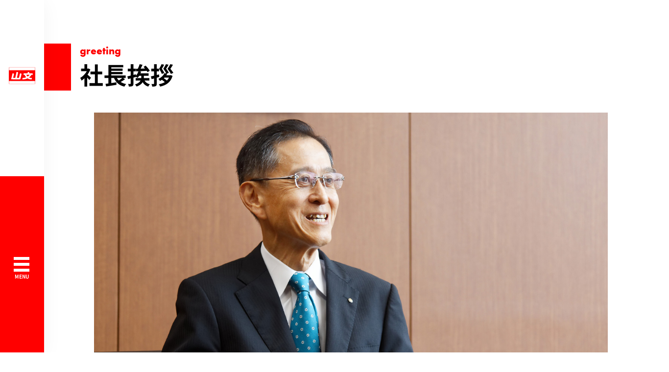

--- FILE ---
content_type: text/html; charset=UTF-8
request_url: https://www.yamabun-g.com/company/greeting/
body_size: 6326
content:
<!DOCTYPE html>
<html lang="ja">
<head>
<meta charset="UTF-8">
<meta http-equiv="X-UA-Compatible" content="IE=edge">
<meta name="viewport" content="width=1024">
<meta name="format-detection" content="telephone=no,address=no,email=no">
<meta name="description" content="ガソリンスタンド運営（ENEOS）・車検、オイル・潤滑油・石油化製品などの石油製品全般の販売を行う山文商事のホームページです。">
<meta name="keywords" content="社⻑挨拶,ガソリンスタンド,ENEOS,車検,オイル,潤滑油,石油化製品,山文商事">

<!--Facebook -->
<meta property="og:type" content="article">
<meta property="og:title" content="社⻑挨拶 | 山文商事　株式会社">
<meta property="og:url" content="https://www.yamabun-g.com/company/greeting/">
<meta property="og:image" content="https://www.yamabun-g.com/common/img/thumb_fb.png">
<meta property="og:description" content="ガソリンスタンド運営（ENEOS）・車検、オイル・潤滑油・石油化製品などの石油製品全般の販売を行う山文商事のホームページです。">
<meta property="og:site_name" content="山文商事　株式会社">
<!--end -->
<script>
  (function(d) {
    var config = {
      kitId: 'lfr1xuv',
      scriptTimeout: 3000,
      async: true,
      active: function() {
        if (typeof adjustFooterPosition !== 'undefined') {
        adjustFooterPosition();
        _pagetop.init();
        }
      }
    },
    h=d.documentElement,t=setTimeout(function(){h.className=h.className.replace(/\bwf-loading\b/g,"")+" wf-inactive";},config.scriptTimeout),tk=d.createElement("script"),f=false,s=d.getElementsByTagName("script")[0],a;h.className+=" wf-loading";tk.src='https://use.typekit.net/'+config.kitId+'.js';tk.async=true;tk.onload=tk.onreadystatechange=function(){a=this.readyState;if(f||a&&a!="complete"&&a!="loaded")return;f=true;clearTimeout(t);try{Typekit.load(config)}catch(e){}};s.parentNode.insertBefore(tk,s)
  })(document);
</script>
<link rel="icon" href="/common/img/favicon.ico">
<link rel="apple-touch-icon" href="/common/img/icon.png">
<link rel="stylesheet" href="/common/css/common.css?v=20190610">
<link rel="stylesheet" href="/common/css/add.css?v=20190610">
<link href="css/style.css?v=20190610" rel="stylesheet">
<title>社⻑挨拶 | 山文商事株式会社</title>

<!-- Google Analytics TAG start -->

<script async src="https://www.googletagmanager.com/gtag/js?id=UA-65009845-1"></script>
<script>
  window.dataLayer = window.dataLayer || [];
  function gtag(){dataLayer.push(arguments);}
  gtag('js', new Date());

  gtag('config', 'UA-65009845-1');
</script>

<!-- Google Analytics TAG end -->

<!--fontplus start -->
<script type="text/javascript" src="//webfont.fontplus.jp/accessor/script/fontplus.js?AoLijhqMriI%3D&box=8Ty-yR3O~MI%3D&aa=1&ab=2" charset="utf-8"></script>
<!--fontplus end -->
</head>

<body class="under modern">

<!-- ////////////////////////////////////////////////// header start -->
<header id="head">

  <div class="head-inner" id="head-inner">
    <div class="head-inner-top">
      <h1 class="head-logo" id="head-logo"><a href="/"><img src="/common/img/head_logo.svg" alt="山文" class="ch_svg">
      <p class="company-name pc-item" id="company-name"><span class="txt-ja"><img src="/common/img/logo-text.svg" alt="山文商事株式会社 YAMABUN TRADING CO.,LTD" width="180" height="42"></span></p>
      </a></h1>



      <div class="sp-nav-btn-wrap sp-item">
        <a href="#" id="sp-nav-btn">
          <span></span>
          <span></span>
          <span></span>
        </a>
      </div>
    </div><!-- // .head-inner-top -->

    <div class="head-inner-btm">
      <div class="nav-btn-wrap pc-item">
        <a href="#" id="nav-btn">
          <span></span>
          <span></span>
          <span></span>
        </a>
      </div>

      <ul class="nav-list" id="nav-list">
        <li class="nav-inner-item pc-item">
          <a class="nav-link" href="/">トップページ</a>
        </li><!-- // top -->

        <li class="nav-inner-item">
          <a class="nav-link" href="/carlife/">カーライフサポート</a>

          <ul class="nav-inner-list sp-item">
            <li><a href="/carlife/"><span  class="icon-arrow">カーライフサポートTOP</span></a></li>
            <li><a href="/carlife/#search-head"><span  class="icon-arrow">SS店舗検索</span></a></li>
            <li><a href="/carlife/land/"><span  class="icon-arrow">店舗用地募集</span></a></li>

            <li class="has-list"><p class="ttl">サービス内容</p>
              <ul class="nav-inner-listCh">
                <li><a href="/carlife/service/inspection/"><span  class="icon-arrow">車検・メンテナンス</span></a></li>
                <li><a href="/carlife/service/coating/"><span  class="icon-arrow">コーティング</span></a></li>
                <li><a href="/carlife/service/painting/"><span  class="icon-arrow">鈑金塗装</span></a></li>
                <!--<li><a href="/carlife/service/maintenance/"><span  class="icon-arrow">メンテナンス</span></a></li>-->
                <li><a href="/carlife/service/used_car/"><span  class="icon-arrow">中古車</span></a></li>
                <li><a href="/carlife/service/insurance/"><span  class="icon-arrow">自動車保険</span></a></li>
                <li><a href="/carlife/service/card/"><span  class="icon-arrow">ENEOSカード</span></a></li>
		<li><a href="/carlife/service/carlease/"><span  class="icon-arrow">ENEOS 新車のサブスク</span></a></li>
              </ul>
            </li>
          </ul>
        </li><!-- // carlife -->

        <li class="nav-inner-item">
          <a class="nav-link" href="/business/">取扱製品</a>

          <ul class="nav-inner-list sp-item">
            <li><a href="/business/"><span  class="icon-arrow">取扱製品TOP</span></a></li>
            <li><a href="/business/advantage/"><span  class="icon-arrow">山文商事の強み</span></a></li>
            <li><a href="/business/card/"><span  class="icon-arrow">法人用 給油カード</span></a></li>
            <li><a href="/business/results/"><span  class="icon-arrow">納入実績</span></a></li>

            <li class="has-list">
              <p class="ttl">製品紹介</p>
              <ul class="nav-inner-listCh">
                <li><a href="/business/products/oil/"><span  class="icon-arrow">潤滑油・グリース</span></a></li>
                <li><a href="/business/products/industrial_fuel/"><span  class="icon-arrow">産業用燃料</span></a></li>
                <li><a href="/business/products/chemical/"><span  class="icon-arrow">その他石油製品</span></a></li>
                <li><a href="/business/products/solvent_chemical/"><span  class="icon-arrow">溶剤化成品</span></a></li>
                <!--<li><a href="/business/products/eneos/"><span  class="icon-arrow">ENEOSでんき</span></a></li>-->
                <li><a href="/business/products/energy/"><span  class="icon-arrow">省エネ事業</span></a></li>
                <li><a href="/business/products/other/"><span  class="icon-arrow">その他</span></a></li>
              </ul>
            </li>
          </ul>
        </li><!-- // business -->

        <li class="nav-inner-item">
          <a class="nav-link" href="/company/">企業情報</a>

          <ul class="nav-inner-list sp-item">
            <li><a href="/company/"><span  class="icon-arrow">企業情報TOP</span></a></li>
            <li><a href="/company/greeting/"><span  class="icon-arrow">社長挨拶</span></a></li>
            <!-- <li><a href="/company/infodata/">数字で見る山文商事</a></li> -->
            <li><a href="/company/policy/"><span  class="icon-arrow">経営理念（社是）</span></a></li>
            <li><a href="/company/outline/"><span  class="icon-arrow">会社概要</span></a></li>
            <li><a href="/company/group/"><span  class="icon-arrow">グループ企業</span></a></li>
            <li><a href="/company/history/"><span  class="icon-arrow">沿革 - 130年のあゆみ</span></a></li>
            <li><a href="/company/environment/"><span  class="icon-arrow">環境・社会貢献活動</span></a></li>
          </ul>
        </li><!-- // company -->

	<li class="has-list">
          <a class="nav-link" href="/invoice/">電子請求書サービス</a>
        </li><!-- // info -->

	<li class="has-list">
          <a class="nav-link" href="/sdgs/">サステナビリティ</a>
        </li><!-- // info -->

        <li class="nav-inner-item">
          <a class="nav-link" href="/recruit/">採用情報</a>

          <ul class="nav-inner-list sp-item">
            <li>
            <a class="nav-link" href="/recruit/"><span  class="icon-arrow">採用情報TOP</span></a>
            </li>

            <li class="has-list">
              <p class="ttl has-link"><a href="/recruit/outline/"><span class="icon-arrow">正社員（大卒）募集要項</span></a></p>
              <ul class="nav-inner-listCh">
                <li><a href="https://job.mynavi.jp/19/pc/search/corp64286/outline.html" target="_blank"><span class="icon-blank">エントリー（マイナビ）</span></a></li>
                <li><a href="https://job.rikunabi.com/2019/company/r487422019/" target="_blank"><span class="icon-blank">エントリー（リクナビ）</span></a></li>
              </ul>
            </li>
            <li>
            <p><a href="/recruit/outline_h/"><span class="icon-arrow">正社員（高卒）の採用について</span></a></p>
            </li>

            <li class="has-list">
              <p class="ttl has-link"><a href="/recruit/parttime/"><span class="icon-arrow">アルバイト募集要項</span></a></p>
              <ul class="nav-inner-listCh">
                <li><a href="/recruit/parttime/form/" target="_blank"><span class="icon-blank">エントリーフォーム</span></a></li>
              </ul>
            </li>

            <li><a href="/recruit/interview/1/"><span  class="icon-arrow">先輩インタビュー01</span></a></li>
            <li><a href="/recruit/interview/2/"><span  class="icon-arrow">先輩インタビュー02</span></a></li>
          </ul>
        </li><!-- // recruit -->

        <li class="has-list">
          <a class="nav-link" href="/info/">お知らせ</a>
        </li><!-- // info -->

        <li class="nav-inner-item">
          <a class="nav-link" href="/contact/">お問い合わせ</a>

          <ul class="nav-inner-list sp-item">
            <li><a href="/contact/"><span  class="icon-arrow">お問い合わせTOP</span></a></li>
            <li><a href="/contact/form/" target="_blank"><span class="icon-blank">お問い合わせフォーム</span></a></li>
          </ul>
        </li><!-- // contact -->

        <li class="sp-item bnr-search"><a href="/carlife/#search-head"><img src="/common/img/ss-banner.jpg" alt="SS店舗検索" class="img-full"></a></li>
      </ul>
    </div>
  </div><!-- // .head-inner-btm -->



</header>
<!-- ////////////////////////////////////////////////// header end -->

<div id="wrapper">
  <div id="contents">

<main id="main">
<article class="pg-companyGreeting">



<!-- ////////////////////////////// sec-head start -->
  <section class="sec-head box-center">
    <h2 class="cmn-ttl cmn-ttl-lBox"><span class="sub-ttl">greeting</span>社長挨拶</h2>
  </section>
<!-- ////////////////////////////// sec-head end -->



  <div class="box-center">
    <div class="box-center-inner">
      <p class="main-img box-center-in"><img src="img/img_president.jpg"  srcset="img/img_president_@2x.jpg 2x" alt="" width="855" height="623" class="img-full"></p>
    </div>
  </div>

  <div class="box-center">
    <section class="sec-greeting box-center-in cut-pdl">
      <div class="sec-ttl">
        <h3 class="ttl">GREETING</h3>
      </div>

      <div class="sec-mess">
        <h4 class="lead">安定したエネルギー提供を通じて<br class="pc-item">さらなる社会貢献に努めます。 </h4>

        <div class="mess-wrap">
          <p>山文商事株式会社は明治21年（1888年）の創業以来、産業の発展や、より良い暮らしへの貢献を使命に、石油を扱うエネルギー商社として歩んでまいりました。</p>
          <p>再生可能エネルギーが脚光を浴びている昨今、石油業界には変革の時が訪れています。当社は時代の潮流をしっかり見定め、太陽光などの新規事業にも乗り出しています。一方で、創業以来一貫して携わってきた石油事業では、今後も潤滑油の需要が引き続き高いことが予想されており、通常時も災害時も安定した石油の提供を行うという石油人としての責務により一層励んでまいります。</p>
          <p>また、「信用・和・恩愛・誠実・努力」を社是にお客様を第一に想う姿勢を貫き、ゆくゆくは新興国での販売展開や、水素エネルギー分野への業務拡大も視野に入れております。</p>
          <p>今後、エネルギーをめぐる状況や時代のニーズは変化していくことでしょう。130年以上をかけて築き上げてきた「信頼」という実績をもとに、山文グループ一丸となってさらなる社会貢献に努めてまいりたいと願っております。</p>
        </div>

        <div class="sign-box">
          <p class="sign"><span class="sub-ttl">山文商事 取締役社長</span>𠮷田 龍藏</p>
        </div>
      </div>
    </section>
  </div>


</article>
</main>




</div><!-- // #contents -->

<!-- ////////////////////////////////////////////////// footer start -->
<footer id="foot">

  <div class="breadcrumb" id="breadcrumb">
    <!-- ////////////////////////////////////////////////// パンくずリスト start -->
<ol class="topicpath sp-pdg" itemscope itemtype="http://schema.org/BreadcrumbList">
<li itemprop="itemListElement" itemscope itemtype="http://schema.org/ListItem">
<a itemprop="item" href="/"><span itemprop="name">HOME</span></a>
<meta itemprop="position" content="1">
</li>
<li itemprop="itemListElement" itemscope itemtype="http://schema.org/ListItem">
<a itemprop="item" href="/company/"><span itemprop="name">企業情報</span></a>
<meta itemprop="position" content="2">
</li>
<li itemprop="itemListElement" itemscope itemtype="http://schema.org/ListItem">
<a itemprop="item" href="/company/greeting/"><span itemprop="name">社⻑挨拶</span></a>
<meta itemprop="position" content="3">
</li>
</ol>
<!-- ////////////////////////////////////////////////// パンくずリスト end -->
  </div>

  <div class="foot-inner">

    <nav class="foot-nav pc-item">

      <div class="foot-nav-item">
        <dl>
          <dt class="foot-nav-ttl"><a href="/carlife/">カーライフサポート</a></dt>
          <dd>
            <ul class="foot-nav-list">
              <li><a href="/carlife/#search-head">SS店舗検索</a></li>
              <li><a href="/carlife/land/">店舗用地募集</a></li>
              <li><p class="under-ttl">サービス内容</p>
              <ul>
              <li><a href="/carlife/service/inspection/">車検・メンテナンス</a></li>
              <li><a href="/carlife/service/coating/">コーティング</a></li>
              <li><a href="/carlife/service/painting/">鈑金塗装</a></li>
              <!--<li><a href="/carlife/service/maintenance/">メンテナンス</a></li>-->
              <li><a href="/carlife/service/used_car/">中古車</a></li>
              <li><a href="/carlife/service/insurance/">自動車保険</a></li>
              <li><a href="/carlife/service/card/">ENEOSカード</a></li>
	      <li><a href="/carlife/service/carlease/">ENEOS 新車のサブスク</a></li>
              </ul>
              </li>
            </ul>
          </dd>
        </dl>
      </div><!-- // .foot-nav-item -->

      <div class="foot-nav-item">
        <dl>
          <dt class="foot-nav-ttl"><a href="/business/">取扱製品</a></dt>
          <dd>
            <ul class="foot-nav-list">
              <li><a href="/business/advantage/">山文商事の強み</a></li>
              <li><a href="/business/card/">法人用 給油カード</a></li>
              <li><a href="/business/results/">納入実績</a></li>
              <li><p class="under-ttl">製品紹介</p>
              <ul>
              <li><a href="/business/products/oil/">潤滑油・グリース</a></li>
              <li><a href="/business/products/industrial_fuel/">産業用燃料</a></li>
              <li><a href="/business/products/chemical/">その他石油製品</a></li>
              <li><a href="/business/products/solvent_chemical/">溶剤化成品</a></li>
              <li><a href="/business/products/energy/">省エネ事業</a></li>
              <li><a href="/business/products/other/">その他</a></li>
              </ul>
              </li>
            </ul>
          </dd>
        </dl>
      </div><!-- // .foot-nav-item -->

      <div class="foot-nav-item">
        <dl>
          <dt class="foot-nav-ttl"><a href="/company/">企業情報</a></dt>
          <dd>
            <ul class="foot-nav-list">
              <li><a href="/company/greeting/">社長挨拶</a></li>
              <!-- <li><a href="/company/infodata/">数字で見る山文商事</a></li> -->
              <li><a href="/company/policy/">経営理念（社是）</a></li>
              <li><a href="/company/outline/">会社概要</a></li>
              <li><a href="/company/group/">グループ企業</a></li>
              <li><a href="/company/history/">沿革 - 130年のあゆみ</a></li>
              <li><a href="/company/environment/">環境・社会貢献活動</a></li>
            </ul>
          </dd>
        </dl>

        <dl>
          <dt class="foot-nav-ttl"><a href="/invoice/">電子請求書ｻｰﾋﾞｽ(法人用)</a></dt>
          <dd>
            <ul class="foot-nav-list">
              <li><a href="/invoice/">電子請求書ｻｰﾋﾞｽ(法人用)</a></li>
            </ul>
          </dd>
        </dl>
          
        <dl>
          <dt class="foot-nav-ttl"><a href="/campaign/">感謝フェア(ﾎﾟｲﾝﾄﾗﾘｰ)</a></dt>
          <dd>
            <ul class="foot-nav-list">
              <li><a href="/campaign/">感謝フェア(ポイントラリー)</a></li>
              <li><a href="/campaign/question.php">よくあるご質問</a></li>
            </ul>
          </dd>
        </dl>
          
      </div><!-- // .foot-nav-item -->

      <div class="foot-nav-item">
        <dl>
          <dt class="foot-nav-ttl"><a href="/recruit/">採用情報</a></dt>
          <dd>
            <ul class="foot-nav-list">
              <li><p class="under-ttl"><a href="/recruit/outline/">正社員（大卒）募集要項 </a></p>
              <ul>
              <li><a href="https://job.mynavi.jp/26/pc/search/corp64286/outline.html" target="_blank">2026卒エントリー(ﾏｲﾅﾋﾞ)</a></li>
              <li><a href="https://job.mynavi.jp/27/pc/search/corp64286/outline.html" target="_blank">2027卒ｲﾝﾀｰﾝｼｯﾌﾟ受付</a></li>
              </ul>
              </li>
              <li><p class="under-ttl"><a href="/recruit/outline_h/">正社員（高卒）の採用について </a></p></li>
              <li><p class="under-ttl"><a href="/recruit/parttime/">アルバイト募集要項 </a></p>
              <ul>
              <li><a href="/recruit/parttime/form/" target="_blank">エントリーフォーム</a></li>
              </ul>
              </li>
              
              <li><a href="/recruit/interview/1/">先輩インタビュー01</a></li>
              <li><a href="/recruit/interview/2/">先輩インタビュー02</a></li>
            </ul>
          </dd>
        </dl>

 	<dl>
          <dt class="foot-nav-ttl"><a href="/sdgs/">サステナビリティ</a></dt>
          <dd>
            <ul class="foot-nav-list">
              <li><a href="/sdgs/">サステナビリティ</a></li>
            </ul>
          </dd>
        </dl>


      </div><!-- // .foot-nav-item -->

      <div class="foot-nav-item">
        <dl>
          <dt class="foot-nav-ttl"><a href="/contact/">お問い合わせ</a></dt>
          <dd>
            <ul class="foot-nav-list">
              <li><a href="/contact/form/" target="_blank">お問い合わせフォーム</a></li>
            </ul>
          </dd>
        </dl>

        <dl>
          <dt class="foot-nav-ttl"><a href="/info/">お知らせ</a></dt>
          <dd>
            <!--  <a href="/business/products/eneos/personal/" target="_blank" class="banner"><img src="/common/img/footer_eneos.png" srcset="/common/img/footer_eneos.png 1x,/common/img/footer_eneos@2x.png 2x" alt=""></a>-->
          </dd>
            
          <dd>
            <a href="/campaign/"><img src="/img/pointlnk.png" alt=""></a>
          </dd>
            
        </dl>

      </div><!-- // .foot-nav-item -->

    </nav>

    <div class="foot-info">
      <ul class="foot-utility">
        <li><a href="/privacy/">個人情報保護方針</a></li>
        <li><a href="/policy/">サイトポリシー</a></li>
	<li><a href="/solicitationpolicy/">勧誘方針</a></li>
        <!--<li><a href="/sitemap/">サイトマップ</a></li>-->
      </ul>

      <p class="copy">&copy;2018  YAMABUN TRADING CO.,LTD</p>
    </div>

  </div><!-- // .foot-inner -->

  <p id="pagetop"><a href="#"><span></span></a></p>

</footer>
<!-- ////////////////////////////////////////////////// footer end -->

</div><!-- // #wrapper -->

<script src="/common/js/lib/jquery-3.2.1.min.js?v=20190610"></script>
<script src="/common/js/lib/ofi.min.js?v=20190610"></script>
<script src="/common/js/lib/desvg.js?v=20190610"></script>
<script src="/common/js/app_rsp.js?v=20190610"></script>
<script src="/common/js/common.js?v=20190610"></script>

</body>
</html>


--- FILE ---
content_type: text/css
request_url: https://www.yamabun-g.com/common/css/common.css?v=20190610
body_size: 24291
content:
@charset "UTF-8";abbr,address,article,aside,audio,b,blockquote,body,canvas,caption,cite,code,dd,del,details,dfn,div,dl,dt,em,fieldset,figcaption,figure,footer,form,h1,h2,h3,h4,h5,h6,header,hgroup,html,i,iframe,img,ins,kbd,label,legend,li,mark,menu,nav,object,ol,p,pre,q,samp,section,small,span,strong,sub,summary,sup,table,tbody,td,tfoot,th,thead,time,tr,ul,var,video{margin:0;padding:0;border:0;outline:0;font-size:100%;vertical-align:baseline;background:0 0}body{line-height:1}article,aside,details,figcaption,figure,footer,header,hgroup,menu,nav,section{display:block}ul{list-style:none}blockquote,q{quotes:none}blockquote:after,blockquote:before,q:after,q:before{content:none}a{margin:0;padding:0;font-size:100%;vertical-align:baseline;background:0 0}ins{background-color:#ff9;color:#000;text-decoration:none}mark{background-color:#ff9;color:#000;font-style:italic;font-weight:700}del{text-decoration:line-through}abbr[title],dfn[title]{border-bottom:1px dotted;cursor:help}table{border-collapse:collapse;border-spacing:0}hr{display:block;height:1px;border:0;border-top:1px solid #ccc;margin:1em 0;padding:0}input,select{vertical-align:middle}html{color:#000;font-size:62.5%}@media screen and (max-width:767px){html{font-size:1.33vw}}body{font-family:YakuHanJP,"Noto Sans Japanese","ヒラギノ角ゴ ProN W3","Hiragino Kaku Gothic ProN","メイリオ",Meiryo,sans-serif;font-size:180%;-webkit-text-size-adjust:100%}body *{-webkit-box-sizing:border-box;box-sizing:border-box;-webkit-font-smoothing:antialiased;-moz-osx-font-smoothing:grayscale;-webkit-font-feature-settings:"palt";font-feature-settings:"palt"}@media screen and (min-width:768px),print{body{line-height:1.6;min-width:1180px}}@media screen and (max-width:767px){body{line-height:1.6;font-size:3.2vw}}#main{display:block}.red{color:red}a{color:red;text-decoration:underline}a:hover{color:red;text-decoration:none}img{height:auto;line-height:1;max-width:100%;vertical-align:top}table td img,table th img{vertical-align:middle}.clear{clear:both}#contents,.clearfix,.fbox{display:block}#contents:after,.clearfix:after,.fbox:after{content:"";display:block;height:0;clear:both;visibility:hidden}#contents{-webkit-animation-duration:1s;animation-duration:1s;-webkit-animation-fill-mode:both;animation-fill-mode:both}@-webkit-keyframes fadeInUp{0%{opacity:0;-webkit-transform:translateY(20px)}100%{opacity:1;-webkit-transform:translateY(0)}}@keyframes fadeInUp{0%{opacity:0;-webkit-transform:translateY(20px);transform:translateY(20px)}100%{opacity:1;-webkit-transform:translateY(0);transform:translateY(0)}}.fadeInUp{-webkit-animation-name:fadeInUp;animation-name:fadeInUp}.fr{float:right}.fl{float:left}ul.fbox li{float:left;display:inline}.mt0{margin-top:0!important}.mt5{margin-top:5px!important}.mt10{margin-top:10px!important}.mt15{margin-top:15px!important}.mt20{margin-top:20px!important}.mt25{margin-top:25px!important}.mt30{margin-top:30px!important}.mt35{margin-top:35px!important}.mt40{margin-top:40px!important}.mt45{margin-top:45px!important}.mt50{margin-top:50px!important}.mt55{margin-top:55px!important}.mt60{margin-top:60px!important}.mb0{margin-bottom:0!important}.mb5{margin-bottom:5px!important}.mb10{margin-bottom:10px!important}.mb15{margin-bottom:15px!important}.mb20{margin-bottom:20px!important}.mb25{margin-bottom:25px!important}.mb30{margin-bottom:30px!important}.mr0{margin-right:0!important}.mr5{margin-right:5px!important}.mr10{margin-right:10px!important}.mr15{margin-right:15px!important}.mr20{margin-right:20px!important}.ml0{margin-left:0!important}.ml5{margin-left:5px!important}.ml10{margin-left:10px!important}.ml15{margin-left:15px!important}.ml20{margin-left:20px!important}.pt0{padding-top:0!important}.pb0{padding-bottom:0!important}input,label,textarea{vertical-align:middle}.text-r{text-align:right!important}.text-c,table.text-c td,table.text-c th,table.th-c th{text-align:center!important}.text-l{text-align:left!important}@media screen and (min-width:768px),print{.pc-pdg{padding-left:90px;padding-right:90px}}@media screen and (max-width:767px){.sp-pdg{padding-left:7.33vw;padding-right:7.33vw}.-member .sp-pdg{padding-left:5.6vw;padding-right:5.6vw}}::-moz-selection{background:rgba(255,0,0,.6)}::selection{background:rgba(255,0,0,.6)}::-moz-selection{background:rgba(255,0,0,.6)}@media screen and (min-width:768px),print{body,html{height:100%;min-height:100%}}@media screen and (max-width:767px){body,html{min-height:100%}}@media screen and (min-width:768px),print{body{min-width:1366px;position:relative}}@media screen and (min-width:768px),print{#contents{position:relative;min-height:calc(100vh - auto)}}@media screen and (min-width:768px),print{#main{max-width:1920px;margin-top:89px;padding-bottom:134px}.-member #main{margin-right:auto;margin-left:auto;margin-top:28px}}@media screen and (max-width:767px){#main{margin-top:24vw;padding-bottom:20vw}.-member #main{margin-top:4.6vw}}#head{overflow:hidden}@media screen and (min-width:768px),print{#head{-webkit-box-shadow:0 8px 40px 0 rgba(0,0,0,.05);box-shadow:0 8px 40px 0 rgba(0,0,0,.05)}}@media screen and (max-width:767px){#head{height:16vw}#head .sp-nav-btn-wrap{position:absolute;background-color:red;width:16vw;height:16vw;top:0;right:0}#head .sp-nav-btn-wrap #sp-nav-btn{width:100%;height:100%;display:block}#head .sp-nav-btn-wrap #sp-nav-btn span{width:6vw;height:.67vw;left:0;right:0;margin:auto;position:absolute;background-color:#fff;-webkit-transition:all .3s 0s;transition:all .3s 0s}#head .sp-nav-btn-wrap #sp-nav-btn span:nth-child(1){top:5.07vw;-webkit-transform:translateY(2.53vw) rotate(45deg);transform:translateY(2.53vw) rotate(45deg)}#head .sp-nav-btn-wrap #sp-nav-btn span:nth-child(2){top:0;bottom:0;-webkit-transform:translateX(20px);transform:translateX(20px);opacity:0}#head .sp-nav-btn-wrap #sp-nav-btn span:nth-child(3){bottom:5.07vw;-webkit-transform:translateY(-2.53vw) rotate(-45deg);transform:translateY(-2.53vw) rotate(-45deg)}}#head,.nav-on #head{position:fixed;z-index:100;will-change:animation;-webkit-backface-visibility:hidden;backface-visibility:hidden}#head .head-logo,.nav-on #head .head-logo{position:absolute;z-index:10}#head .head-logo img,.nav-on #head .head-logo img{width:100%}#head .head-inner-top,.nav-on #head .head-inner-top{position:relative;background-color:#fff;-webkit-transition:all .3s 0s;transition:all .3s 0s}#head .head-inner-btm,.nav-on #head .head-inner-btm{-webkit-transition:all .3s 0s;transition:all .3s 0s}#head .head-inner-btm .nav-list,.nav-on #head .head-inner-btm .nav-list{-webkit-transition:all .3s 0s;transition:all .3s 0s;opacity:1;visibility:inherit}#head .head-inner-btm .nav-list li,.nav-on #head .head-inner-btm .nav-list li{-webkit-transition:all .3s 0s;transition:all .3s 0s}#head .head-inner-btm .nav-list li:first-child,.nav-on #head .head-inner-btm .nav-list li:first-child{margin-top:0}#head .head-inner-btm .nav-list a,.nav-on #head .head-inner-btm .nav-list a{font-weight:700;text-decoration:none}#head .nav-btn-wrap,.nav-on #head .nav-btn-wrap{position:absolute;margin:auto;z-index:10;-webkit-transition:all .3s 0s;transition:all .3s 0s}#head .nav-btn-wrap #nav-btn,.nav-on #head .nav-btn-wrap #nav-btn{position:relative;display:block}#head .nav-btn-wrap #nav-btn span,.nav-on #head .nav-btn-wrap #nav-btn span{position:absolute;background-color:#fff;display:block;-webkit-transition:all .3s 0s;transition:all .3s 0s}#head .nav-btn-wrap::before,.nav-on #head .nav-btn-wrap::before{position:absolute;color:#fff;font-weight:700;display:block;bottom:-3px;display:block;text-align:center;width:100%}@media screen and (min-width:768px),print{#main{padding-left:200px;-webkit-transition:padding-left .3s 0s;transition:padding-left .3s 0s}#head{width:290px;height:100%;background-color:red;bottom:0;-webkit-transition:width .3s 0s,opacity 1s,visibility 0s;transition:width .3s 0s,opacity 1s,visibility 0s}#head .head-inner{position:absolute;bottom:0;width:290px;height:100%;-webkit-transition:width .3s 0s,opacity .3s 0s,visibility .3s 0s;transition:width .3s 0s,opacity .3s 0s,visibility .3s 0s}#head .head-logo{top:50%;left:50%;-webkit-transform:translateX(-50%) translateY(-50%);transform:translateX(-50%) translateY(-50%);-webkit-transition:all .3s 0s;transition:all .3s 0s;will-change:animation;width:181px}#head .head-logo a{display:block}#head .head-logo svg{vertical-align:bottom;width:100%;-webkit-transform:rotate(.1deg);transform:rotate(.1deg)}#head .head-inner-top{height:50%;max-height:383px;-webkit-transition:all .3s 0s;transition:all .3s 0s}#head .head-inner-top .head-inner-contents{position:absolute;width:181px;top:50%;left:50%;-webkit-transform:translateX(-50%) translateY(-50%);transform:translateX(-50%) translateY(-50%);padding-top:34px}#head .head-inner-top .company-name{text-align:center;font-size:12px;font-size:1.2rem;-webkit-transition:all .3s 0s;transition:all .3s 0s;visibility:inherit;opacity:1;will-change:animation;font-weight:400;margin-top:21px}#head .head-inner-top .company-name .txt-ja{letter-spacing:.15em;font-size:19px;font-size:1.9rem;display:block}#head .head-inner-top .logo-list{display:-webkit-box;display:-ms-flexbox;display:flex;-webkit-box-pack:justify;-ms-flex-pack:justify;justify-content:space-between;-webkit-transition:all .3s 0s;transition:all .3s 0s;visibility:inherit;opacity:1}#head .head-inner-top .logo-list li{-webkit-transition:all .3s 0s;transition:all .3s 0s}#head .head-inner-top .logo-list li:nth-child(1){width:82px;height:40px;-webkit-backface-visibility:hidden;backface-visibility:hidden}#head .head-inner-top .logo-list li:nth-child(2){width:82px;height:40px;-webkit-backface-visibility:hidden;backface-visibility:hidden}#head .head-inner-top .logo-list li svg{-webkit-backface-visibility:hidden;backface-visibility:hidden;-webkit-transform:rotate(.1deg) translateZ(0);transform:rotate(.1deg) translateZ(0)}#head .head-inner-top .logo-list{margin-top:20px}#head .head-inner-btm{height:calc(100% - 383px);position:relative;background-color:red}#head .head-inner-btm .nav-list{position:absolute;top:55px;left:50%;-webkit-transform:translateX(-50%);transform:translateX(-50%)}#head .head-inner-btm .nav-list li{margin-top:17px;-webkit-transform:translateY(0);transform:translateY(0)}#head .head-inner-btm .nav-list li:first-child{margin-top:0}#head .head-inner-btm .nav-list a{font-size:18px;font-size:1.8rem;white-space:nowrap;color:#fff;position:relative}#head .head-inner-btm .nav-list a:before{content:"";display:block;width:0;height:1px;background-color:#fff;position:absolute;left:0;bottom:-5px;-webkit-transition:.3s;transition:.3s}#head .head-inner-btm .nav-list a:hover:before{width:100%}#head .nav-btn-wrap{width:32px;height:45px;top:165px;margin:auto;left:28px;opacity:0;visibility:hidden}#head .nav-btn-wrap #nav-btn{height:30px}#head .nav-btn-wrap #nav-btn span{width:100%;height:6px}#head .nav-btn-wrap #nav-btn span:nth-child(1){top:0}#head .nav-btn-wrap #nav-btn span:nth-child(2){top:0;bottom:0;margin:auto}#head .nav-btn-wrap #nav-btn span:nth-child(3){bottom:0}#head .nav-btn-wrap::before{font-size:10px;font-size:1rem}}@media screen and (min-width:1662px),print{#main{padding-left:18vw!important}#head{width:18vw!important}#head .head-inner{width:18vw!important}}@media screen and (min-width:768px) and (max-width:1365px),print{#main{padding-left:0!important}}@media screen and (min-width:768px),print{#head .head-inner-btm .nav-list .nav-inner-list{display:none!important}}@media screen and (max-width:767px){#head{width:100%;top:0;opacity:0;visibility:hidden;-webkit-transform:translateY(-vw(120));transform:translateY(-vw(120));-webkit-transition:width .3s 0s,opacity .3s 0s,visibility .3s 0s,height .3s 0s,-webkit-transform .3s 0s,-webkit-box-shadow .3s .2s;transition:width .3s 0s,opacity .3s 0s,visibility .3s 0s,height .3s 0s,-webkit-transform .3s 0s,-webkit-box-shadow .3s .2s;transition:width .3s 0s,opacity .3s 0s,visibility .3s 0s,height .3s 0s,transform .3s 0s,box-shadow .3s .2s;transition:width .3s 0s,opacity .3s 0s,visibility .3s 0s,height .3s 0s,transform .3s 0s,box-shadow .3s .2s,-webkit-transform .3s 0s,-webkit-box-shadow .3s .2s}#head .head-logo{width:16vw;top:50%;-webkit-transform:translateY(-50%);transform:translateY(-50%);left:7.33vw;-webkit-transition:all .3s 0s;transition:all .3s 0s;will-change:animation}#head .head-logo img{width:100%}#head .head-inner-top{height:16vw;-webkit-transition:all .3s 0s;transition:all .3s 0s}#head .head-inner-btm{position:fixed;top:16vw;width:100%;height:100%;background-color:#fff;overflow-y:auto}#head .head-inner-btm .nav-list{position:absolute;width:100%;padding-bottom:16vw}#head .head-inner-btm .nav-list>li{margin-top:1.73vw;-webkit-transform:translateY(0);transform:translateY(0)}#head .head-inner-btm .nav-list>li:first-child{margin-top:0}#head .head-inner-btm .nav-list>li.bnr-search{text-align:center}#head .head-inner-btm .nav-list>li.bnr-search a{display:block;padding:5.33vw;border-left:none}#head .head-inner-btm .nav-list>li:not(.bnr-search)>a{display:block;font-size:4.53vw;font-weight:700;white-space:nowrap;color:#000;border-left:13px solid red;padding:4.53vw;position:relative}#head .head-inner-btm .nav-list>li:not(.bnr-search)>a::after,#head .head-inner-btm .nav-list>li:not(.bnr-search)>a::before{content:"";display:block;width:2.67vw;height:.53vw;position:absolute;background-color:red;top:0;bottom:0;margin:auto;right:4.53vw;-webkit-transition:all .5s ease;transition:all .5s ease}#head .head-inner-btm .nav-list>li:not(.bnr-search)>a::before{-webkit-transform:rotate(90deg);transform:rotate(90deg)}#head .head-inner-btm .nav-list>li.active>a::before{-webkit-transform:rotate(0);transform:rotate(0)}#head .head-inner-btm .nav-list .nav-inner-item .nav-inner-list{display:none;background-color:#fafafa}#head .head-inner-btm .nav-list .nav-inner-item .nav-inner-list li{border-bottom:#d2d2d2 solid .13vw}#head .head-inner-btm .nav-list .nav-inner-item .nav-inner-list li:last-child{border-bottom:none}#head .head-inner-btm .nav-list .nav-inner-item .nav-inner-list li.active .has-link>a,#head .head-inner-btm .nav-list .nav-inner-item .nav-inner-list li.active>a,#head .head-inner-btm .nav-list .nav-inner-item .nav-inner-list li.active>p>a{background-color:rgba(255,0,0,.1)}#head .head-inner-btm .nav-list .nav-inner-item .nav-inner-list li.active .has-link>a span::after,#head .head-inner-btm .nav-list .nav-inner-item .nav-inner-list li.active .has-link>a span::before,#head .head-inner-btm .nav-list .nav-inner-item .nav-inner-list li.active>a span::after,#head .head-inner-btm .nav-list .nav-inner-item .nav-inner-list li.active>a span::before,#head .head-inner-btm .nav-list .nav-inner-item .nav-inner-list li.active>p>a span::after,#head .head-inner-btm .nav-list .nav-inner-item .nav-inner-list li.active>p>a span::before{display:none!important}#head .head-inner-btm .nav-list .nav-inner-item .nav-inner-list li .ttl{font-weight:700;padding:4.53vw 2.8vw 2.8vw 1.73vw;font-size:3.2vw;margin-left:5.07vw;margin-right:4.53vw;border-bottom:#d2d2d2 solid .4vw}#head .head-inner-btm .nav-list .nav-inner-item .nav-inner-list li.has-list{background-color:#f0f0f0;padding-bottom:2.8vw}#head .head-inner-btm .nav-list .nav-inner-item .nav-inner-list li.has-list:only-child{padding-bottom:0}#head .head-inner-btm .nav-list .nav-inner-item .nav-inner-list li.has-list .has-link{padding:0;margin-left:0;margin-right:0}#head .head-inner-btm .nav-list .nav-inner-item .nav-inner-list li .nav-inner-listCh{margin:0 4.53vw 0 5.73vw}#head .head-inner-btm .nav-list .nav-inner-item .nav-inner-list li .nav-inner-listCh li:last-child{border-bottom:none}#head .head-inner-btm .nav-list .nav-inner-item .nav-inner-list li .nav-inner-listCh a{padding-left:2.8vw;padding:2.8vw 2.8vw 2.8vw 2.8vw;position:relative}#head .head-inner-btm .nav-list .nav-inner-item .nav-inner-list a{display:block;font-weight:500;color:#000;padding:4.53vw 2.8vw 4.53vw 7.33vw}#head .head-inner-btm .nav-list .nav-inner-item .nav-inner-list a span{display:block}#head .head-inner-btm .nav-list .nav-inner-item .nav-inner-list a span.icon-arrow{position:relative}#head .head-inner-btm .nav-list .nav-inner-item .nav-inner-list a span.icon-arrow::after,#head .head-inner-btm .nav-list .nav-inner-item .nav-inner-list a span.icon-arrow::before{content:"";position:absolute;display:block;background-color:red;top:0;bottom:0;right:1.73vw;margin:auto;-webkit-transform-origin:right;transform-origin:right;width:2.13vw;height:.53vw}#head .head-inner-btm .nav-list .nav-inner-item .nav-inner-list a span.icon-arrow::before{-webkit-transform:translateY(.13vw) rotate(45deg);transform:translateY(.13vw) rotate(45deg)}#head .head-inner-btm .nav-list .nav-inner-item .nav-inner-list a span.icon-arrow::after{-webkit-transform:translateY(-.13vw) rotate(-45deg);transform:translateY(-.13vw) rotate(-45deg)}#head .head-inner-btm .nav-list .nav-inner-item .nav-inner-list a span.icon-blank:after{content:"";position:absolute;right:3.73vw;top:40%;display:inline-block;width:3.2vw;height:2.8vw;background:url(img/icon_txt_external.png) no-repeat center center;background-size:100%}#head .head-inner-btm .nav-list .nav-inner-item .nav-inner-list a[target="_blank"]::after{display:none}}.nav-on #head{height:100%}.nav-on #head .nav-btn-wrap{opacity:1;visibility:inherit}.nav-on.nav-collpase #head .head-inner-btm .nav-list{opacity:0;visibility:hidden}.nav-on.nav-collpase #head .nav-btn-wrap #nav-btn span:nth-child(n){-webkit-transform:rotate(0) translateY(0);transform:rotate(0) translateY(0)}.nav-on.nav-collpase #head .nav-btn-wrap #nav-btn span:nth-child(2){opacity:1}@media screen and (min-width:768px),print{.nav-on #head .head-inner-btm .nav-list{padding-left:50px}.nav-on #head .nav-btn-wrap #nav-btn span:nth-child(1){-webkit-transform:translateY(12px) rotate(45deg);transform:translateY(12px) rotate(45deg)}.nav-on #head .nav-btn-wrap #nav-btn span:nth-child(2){opacity:0}.nav-on #head .nav-btn-wrap #nav-btn span:nth-child(3){-webkit-transform:translateY(-12px) rotate(-45deg);transform:translateY(-12px) rotate(-45deg)}.nav-on #head .nav-btn-wrap::before{content:"CLOSE"}.nav-on.nav-collpase #main{padding-left:0}.nav-on.nav-collpase #head{width:90px}.nav-on.nav-collpase #head .head-inner{width:90px}.nav-on.nav-collpase #head .head-inner-top .head-logo{width:54px;margin-top:0}.nav-on.nav-collpase #head .head-inner-top .company-name{visibility:hidden;opacity:0}.nav-on.nav-collpase #head .head-inner-top .logo-list{visibility:hidden;opacity:0}.nav-on.nav-collpase #head .head-inner-btm .nav-list{opacity:0;visibility:hidden}.nav-on.nav-collpase #head .nav-btn-wrap{opacity:1;visibility:inherit}.nav-on.nav-collpase #head .nav-btn-wrap::before{content:"MENU"}.nav-on.nav-collpase #head .nav-btn-wrap #nav-btn span:nth-child(n){-webkit-transform:rotate(0) translateY(0);transform:rotate(0) translateY(0)}.nav-on.nav-collpase #head .nav-btn-wrap #nav-btn span:nth-child(2){opacity:1}}@media screen and (max-width:767px){.nav-on #head{opacity:1;visibility:inherit;-webkit-transform:translateY(0);transform:translateY(0)}.under #head{opacity:1!important;visibility:inherit!important;-webkit-transform:translateY(0)!important;transform:translateY(0)!important}.nav-collpase #head{height:16vw;-webkit-box-shadow:0 2vw 2.67vw 0 rgba(0,0,0,.02);box-shadow:0 2vw 2.67vw 0 rgba(0,0,0,.02)}.nav-collpase #head .sp-nav-btn-wrap #sp-nav-btn{width:100%;height:100%}.nav-collpase #head .sp-nav-btn-wrap #sp-nav-btn span{left:0;right:0;margin:auto}.nav-collpase #head .sp-nav-btn-wrap #sp-nav-btn span:nth-child(n){-webkit-transform:translate(0);transform:translate(0);opacity:1}.nav-collpase #head .sp-nav-btn-wrap #sp-nav-btn span:nth-child(2){top:0;bottom:0}.nav-collpase #head .head-inner-btm{opacity:0;visibility:hidden}}#simples-head{padding:10px;height:auto}#simples-head .head-inner .head-logo{width:120px;padding-left:30px}@media screen and (max-width:767px){#simples-head .head-inner .head-logo{width:16vw;padding-left:0}}#simples-head .head-inner .head-logo svg{width:100%}#simples-head .head-inner .head-logo a{display:block}#foot{background-color:#000;position:relative;width:100%;-webkit-transition:.5s;transition:.5s}#foot:before{content:"";display:block;position:absolute;left:0;top:0;width:100%;height:100%;background-color:#000}#foot .foot-inner a{color:#fff}@media screen and (max-width:767px){#foot{padding:5.33vw 0 4vw}}.foot-info{display:-webkit-box;display:-ms-flexbox;display:flex;-webkit-box-align:center;-ms-flex-align:center;align-items:center}.foot-info .foot-utility{display:-webkit-box;display:-ms-flexbox;display:flex}.foot-info .foot-utility li{position:relative;line-height:1}.foot-info .foot-utility li::before{content:"";display:block;width:1px;height:1em;position:absolute;background-color:#fff;left:0}.foot-info .foot-utility li:first-child::before{display:none}.foot-info .foot-utility a{text-decoration:none}.foot-info .copy{position:relative;color:#fff}@media screen and (min-width:768px),print{#foot{position:relative;z-index:19;height:auto}.foot-inner{width:100%;max-width:1920px;padding:34px 34px 34px 334px}.foot-nav{max-width:1740px;position:relative;margin-left:auto;margin-right:auto}.foot-info{margin-top:50px;-webkit-box-pack:justify;-ms-flex-pack:justify;justify-content:space-between}.foot-info .foot-utility{margin:0 -15px}.foot-info .foot-utility li{font-size:12px;font-size:1.2rem;line-height:1;padding:0 15px}.foot-info .foot-utility a{font-size:12px;font-size:1.2rem}.foot-info .copy{font-size:12px;font-size:1.2rem}}@media screen and (min-width:1662px),print{.foot-inner{padding-left:calc(18vw + 34px)!important}}@media screen and (min-width:768px) and (max-width:1365px),print{#foot .foot-inner{padding-left:125px;padding-right:34px}}@media screen and (max-width:767px){.foot-info{-ms-flex-wrap:wrap;flex-wrap:wrap;-webkit-box-pack:center;-ms-flex-pack:center;justify-content:center}.foot-info .foot-utility li{font-size:2.4vw;line-height:1;padding:0 15px}.foot-info .foot-utility a{font-size:2.4vw}.foot-info .copy{width:100%;text-align:center;margin-top:1.33vw;font-size:1.6vw}}.foot-nav{display:-webkit-box;display:-ms-flexbox;display:flex}.foot-nav .foot-nav-item{width:17.7226027397%;margin-left:2.9965753425%}.foot-nav .foot-nav-item:first-child{margin-left:0}.foot-nav .foot-nav-item dl:nth-child(n+2){margin-top:40px}.foot-nav .foot-nav-list a{font-size:14px;font-size:1.4rem}.foot-nav .foot-nav-list>li{color:#fff;font-size:14px;font-size:1.4rem}.foot-nav .foot-nav-list>li .under-ttl{font-weight:700;display:block;color:#fff;font-size:14px;font-size:1.4rem;margin-top:1em}.foot-nav .foot-nav-list>li>ul{padding-left:.5em;margin-bottom:1em}.foot-nav-ttl{font-size:18px;font-size:1.8rem;font-weight:700}.foot-nav-ttl a{text-decoration:none;display:block;padding-bottom:10px;position:relative;-webkit-transition:.3s;transition:.3s}.foot-nav-ttl a:after{content:"";display:block;width:100%;height:1px;position:absolute;left:0;bottom:0;background-color:red}.foot-nav-ttl a:before{content:"";display:block;width:0;height:1px;position:absolute;left:0;bottom:0;background-color:#fff;-webkit-transition:.3s;transition:.3s;z-index:2}.foot-nav-ttl a:hover:before{content:"";width:100%}.foot-nav-ttl+dd{margin-top:5px}.foot-nav-ttl+dd .banner{padding-top:5px;cursor:pointer;-webkit-transition:.2s;transition:.2s;padding-right:0}.foot-nav-ttl+dd .banner::after{display:none}.foot-nav-ttl+dd .banner:hover{opacity:.8}#pagetop{position:absolute;top:auto;bottom:100%;right:0;z-index:13}#pagetop.fixed{position:fixed;bottom:0;top:inherit}#pagetop a{background-color:#fff;color:#fff;display:block;position:relative;text-align:center;text-decoration:none;height:50px;width:50px;-webkit-transition:.3s;transition:.3s}#pagetop span{position:absolute;left:50%;top:55%;-webkit-transform:translate(-50%,-50%);transform:translate(-50%,-50%)}#pagetop span:before{border-top:2px solid red;border-right:2px solid red;content:'';display:block;height:10px;width:10px;-webkit-transform:rotate(-45deg);transform:rotate(-45deg);-webkit-transition:.3s;transition:.3s}#pagetop:hover a{background-color:red}#pagetop:hover a span:before{border-color:#fff}@media screen and (max-width:767px){#pagetop{top:-18.67vw;right:0}#pagetop.fixed{bottom:0}#pagetop a{height:16vw;width:16vw}#pagetop span:before{border-top:.53vw solid red;border-right:.53vw solid red;height:3.2vw;width:3.2vw}}#simples-foot{text-align:center}@media screen and (min-width:768px),print{#simples-foot{padding:34px 12px 34px}}@media screen and (max-width:767px){#simples-foot{padding:4.53vw 1.6vw 4.53vw}}@media screen and (min-width:768px),print{#simples-foot .foot-inner{width:100%;max-width:inherit;padding:0!important}}#simples-foot .foot-inner .foot-copy{letter-spacing:.05em;line-height:1}@media screen and (min-width:768px),print{#simples-foot .foot-inner .foot-copy{font-size:12px;font-size:1.2rem}}@media screen and (max-width:767px){#simples-foot .foot-inner .foot-copy{font-size:1.6vw}}#simples-foot .foot-inner .backtotop+.foot-copy{margin-top:1em}.block-wrap-l{margin-bottom:120px}.block-wrap-l>*{margin-bottom:80px}.block-wrap-l>:last-child{margin-bottom:0}@media screen and (max-width:767px){.block-wrap-l{margin-bottom:60px}.block-wrap-l>*{margin-bottom:40px}}.block-wrap-m{margin-bottom:80px}.block-wrap-m>*{margin-bottom:30px}.block-wrap-m>:last-child{margin-bottom:0}@media screen and (max-width:767px){.block-wrap-m{margin-bottom:40px}.block-wrap-m>*{margin-bottom:15px}}@media screen and (min-width:768px),print{.pg-bus-card .contents-wrap .category-menber-card,.pg-car-card .contents-wrap .category-menber-card{display:-webkit-box;display:-ms-flexbox;display:flex}.pg-bus-card section:not(.sec-head),.pg-car-card section:not(.sec-head){margin-top:34px}.pg-bus-card section:not(.sec-head) .cmn-ttl-s+*,.pg-car-card section:not(.sec-head) .cmn-ttl-s+*{margin-top:13px}.pg-bus-card section:not(.sec-head):first-of-type,.pg-car-card section:not(.sec-head):first-of-type{margin-top:0}.pg-bus-card section ul,.pg-car-card section ul{margin:15px 0}.pg-bus-card section ul li,.pg-car-card section ul li{font-size:16px;font-size:1.6rem}.pg-bus-card .img-card,.pg-car-card .img-card{width:40%;max-width:600px}.pg-bus-card .txt-box,.pg-car-card .txt-box{width:54%;margin-left:6%}}@media screen and (max-width:767px){.pg-bus-card section:not(.sec-head),.pg-car-card section:not(.sec-head){margin-top:4vw}.pg-bus-card section:not(.sec-head) .cmn-ttl-s+*,.pg-car-card section:not(.sec-head) .cmn-ttl-s+*{margin-top:2.67vw}.pg-bus-card section:not(.sec-head):first-of-type,.pg-car-card section:not(.sec-head):first-of-type{margin-top:0}.pg-bus-card section ul,.pg-car-card section ul{margin:4vw 0}.pg-bus-card .txt-box,.pg-car-card .txt-box{margin-top:8vw}}.pg-pro-oil .btn-arrow[target="_blank"]{display:block;padding-right:28px}.sec-contact{border:solid red 3px;text-align:center;padding:34px}.sec-contact .title{line-height:1;font-size:34px;font-size:3.4rem}.sec-contact .lead{margin-top:21px;font-size:18px;font-size:1.8rem}.sec-contact .col2{margin-top:34px;width:98%;max-width:1200px;position:relative;margin-left:auto;margin-right:auto}.sec-contact .col2 .for-mail,.sec-contact .col2 .for-tel{display:-webkit-box;display:-ms-flexbox;display:flex;-webkit-box-pack:center;-ms-flex-pack:center;justify-content:center}.sec-contact .col2 .for-mail>div,.sec-contact .col2 .for-tel>div{width:100%}.sec-contact .col2 .for-mail h4,.sec-contact .col2 .for-tel h4{width:100%;padding-bottom:13px;border-bottom:solid red 1px;margin-bottom:13px}.sec-contact .col2 .for-mail .btn{width:100%;margin-top:8px}.sec-contact .col2 .for-tel .tel{font-size:34px;font-size:3.4rem;font-weight:700}@media screen and (max-width:767px){.sec-contact{border-width:.4vw;padding:4.53vw}.sec-contact .title{font-size:4.53vw}.sec-contact .lead{margin-top:2.8vw;font-size:2.4vw}.sec-contact .col2{margin-top:4.53vw}.sec-contact .col2 .for-mail h4,.sec-contact .col2 .for-tel h4{padding-bottom:0;border-bottom:none;margin-bottom:1.07vw}.sec-contact .col2 .for-mail .btn{margin-top:0}.sec-contact .col2 .for-tel{border-top:solid .13vw red;padding-top:2.8vw}.sec-contact .col2 .for-tel .tel{font-size:4.53vw;margin-top:0}}.box-center{position:relative}@media screen and (min-width:768px),print{.box-center{margin-left:auto;margin-right:auto;padding-left:90px;padding-right:90px}.-member .box-center{max-width:1366px;padding-left:55px;padding-right:55px}.box-center.cut-pdr{padding-right:0}.box-center-inner{padding-left:82px}.-member .box-center-inner{padding-left:103px}.box-center-in{padding-right:20px;padding-left:20px}.-member .box-center-in{padding-right:178px;padding-left:75px}.box-center-in.cut-pdr{padding-right:0}.box-center-in.cut-pdl{padding-left:0}}@media screen and (min-width:1662px),print{.box-center{padding-left:0!important}}@media screen and (max-width:767px){.box-center-inner{padding-right:4.53vw;padding-left:4.53vw}.-member .box-center-inner{padding-right:0;padding-left:0}.box-center-in{padding-right:2.67vw;padding-left:2.67vw}.-member .box-center-in{padding-right:5.6vw;padding-left:5.6vw}}@media screen and (min-width:768px),print{.box-col2{display:-ms-flexbox;display:-webkit-box;display:flex;-ms-flex-wrap:wrap;flex-wrap:wrap;padding-right:20px}.box-col2>*{margin:20px 20px 0 0;overflow:hidden;width:50%}.box-col2>:nth-child(2n){margin-right:-20px}.box-col2>:nth-child(-n+2){margin-top:0}}@media screen and (max-width:767px){.box-col2>*{margin-bottom:15px}}@media screen and (min-width:768px),print{.box-col3{display:-ms-flexbox;display:-webkit-box;display:flex;-ms-flex-wrap:wrap;flex-wrap:wrap;padding-right:40px}.box-col3>*{margin:20px 20px 0 0;overflow:hidden;width:33.3333333333%}.box-col3>:nth-child(3n){margin-right:-40px}.box-col3>:nth-child(-n+3){margin-top:0}}@media screen and (max-width:767px){.box-col3>*{margin-bottom:15px}}@media screen and (min-width:768px),print{.box-col4{display:-ms-flexbox;display:-webkit-box;display:flex;-ms-flex-wrap:wrap;flex-wrap:wrap;padding-right:60px}.box-col4>*{margin:20px 20px 0 0;overflow:hidden;width:25%}.box-col4>:nth-child(4n){margin-right:-60px}.box-col4>:nth-child(-n+4){margin-top:0}}@media screen and (max-width:767px){.box-col4>*{margin-bottom:15px}}@media screen and (min-width:768px),print{.box-col2-parsent{display:-ms-flexbox;display:-webkit-box;display:flex;-ms-flex-wrap:wrap;flex-wrap:wrap}.box-col2-parsent>*{overflow:hidden;width:49%}.box-col2-parsent>:nth-child(n+1){margin:2% 2% 0 0}.box-col2-parsent>:nth-child(2n){margin-right:0}.box-col2-parsent>:nth-child(-n+2){margin-top:0}}@media screen and (max-width:767px){.box-col2-parsent>*{margin-bottom:15px}}@media screen and (min-width:768px),print{.box-col3-parsent{display:-ms-flexbox;display:-webkit-box;display:flex;-ms-flex-wrap:wrap;flex-wrap:wrap}.box-col3-parsent>*{overflow:hidden;width:32%}.box-col3-parsent>:nth-child(n+1){margin:2% 2% 0 0}.box-col3-parsent>:nth-child(3n){margin-right:0}.box-col3-parsent>:nth-child(-n+3){margin-top:0}}@media screen and (max-width:767px){.box-col3-parsent>*{margin-bottom:15px}}@media screen and (min-width:768px),print{.box-col4-parsent{display:-ms-flexbox;display:-webkit-box;display:flex;-ms-flex-wrap:wrap;flex-wrap:wrap}.box-col4-parsent>*{overflow:hidden;width:23.5%}.box-col4-parsent>:nth-child(n+1){margin:2% 2% 0 0}.box-col4-parsent>:nth-child(4n){margin-right:0}.box-col4-parsent>:nth-child(-n+4){margin-top:0}}@media screen and (max-width:767px){.box-col4-parsent>*{margin-bottom:15px}}@media screen and (min-width:768px),print{.box-img-l{display:-ms-flexbox;display:-webkit-box;display:flex}.box-img-l .box-img{padding-right:40px}.box-img-l .box-text{-ms-flex:1;-webkit-box-flex:1;flex:1}}@media screen and (max-width:767px){.box-img-l .box-img{margin-bottom:20px}.box-img-l .box-img img{height:auto;width:100%}}@media screen and (min-width:768px),print{.box-img-r{display:-ms-flexbox;display:-webkit-box;display:flex;-ms-flex-direction:row-reverse;-webkit-box-orient:horizontal;-webkit-box-direction:reverse;flex-direction:row-reverse}.box-img-r .box-img{padding-left:40px}.box-img-r .box-text{-ms-flex:1;-webkit-box-flex:1;flex:1}}@media screen and (max-width:767px){.box-img-r .box-img{margin-bottom:20px}.box-img-r .box-img img{height:auto;width:100%}}.btn-arrow,.btn-external,.btn01,.btn02,.search-head-box .btn-plus{display:inline-block;line-height:1.2;outline:0;text-align:center;text-decoration:none!important;-webkit-transition:all .5s ease;transition:all .5s ease}button{border:none}.btn01,.btn02{padding:8px;font-size:16px;font-size:1.6rem}.btn01{background-color:red;border:1px solid red;color:#fff}.btn01:hover{background-color:#fff;color:red}.btn02{background-color:#fff;border:1px solid red;color:#000}.btn02:hover{background-color:red;color:#fff}.btn-list li .btn-arrow,.btn-list li .btn-external,.btn-list li .btn01,.btn-list li .btn02,.btn-list li .search-head-box .btn-plus,.search-head-box .btn-list li .btn-plus{width:100%}.btn-list{letter-spacing:-.4em;text-align:center}.btn-list li{display:inline-block;letter-spacing:normal;padding:0 10px;width:40%}@media screen and (max-width:767px){.btn-list li{display:block;margin-bottom:55;width:100%}.btn-list li:last-child{margin-bottom:0}}.btn-arrow{background-color:red;color:#fff;font-weight:700}.btn-arrow span{position:relative;display:block}.btn-arrow span::after,.btn-arrow span::before{content:"";position:absolute;display:block;background-color:#fff;top:0;bottom:0;right:0;margin:auto;-webkit-transform-origin:right;transform-origin:right}.btn-arrow:hover{background-color:#000;color:#fff}@media screen and (min-width:768px),print{.btn-arrow{padding:12px 10px;padding-right:0;font-size:18px;font-size:1.8rem}.btn-arrow span{padding-right:45px}.btn-arrow span::after,.btn-arrow span::before{right:15px;width:10px;height:2px}.btn-arrow span::before{-webkit-transform:translateY(1px) rotate(45deg);transform:translateY(1px) rotate(45deg)}.btn-arrow span::after{-webkit-transform:translateY(-1px) rotate(-45deg);transform:translateY(-1px) rotate(-45deg)}}@media screen and (max-width:767px){.btn-arrow{padding:2.67vw 2.67vw;font-size:3.2vw}.btn-arrow span{padding-right:5.33vw}.btn-arrow span::after,.btn-arrow span::before{width:2.13vw;height:.53vw}.btn-arrow span::before{-webkit-transform:translateY(.5px) rotate(45deg);transform:translateY(.5px) rotate(45deg)}.btn-arrow span::after{-webkit-transform:translateY(-.5px) rotate(-45deg);transform:translateY(-.5px) rotate(-45deg)}}.address-box .btn-arrow[target="_blank"]{padding-right:0}.address-box .btn-arrow[target="_blank"]::after{display:none}.btn-external{background-color:red;color:#fff;font-weight:700;position:relative}.btn-external[target="_blank"]::after{display:none}.btn-external span{display:block}.btn-external span::after{content:"";position:absolute;display:block;width:17px;height:14px;top:0;bottom:0;right:15px;margin:auto;background:url(img/icon_btn_external.png) center center no-repeat;background-size:100%}.btn-external:hover{background-color:#000;color:#fff}@media screen and (min-width:768px),print{.btn-external span{padding-right:45px}}@media screen and (max-width:767px){.btn-external span::after{width:2.27vw;height:1.87vw;right:2vw}}.btn{display:inline-block;text-decoration:none;-webkit-transition:all .5s ease;transition:all .5s ease}.btn:hover{cursor:pointer}.icon-plus{position:relative;color:#fff;font-weight:700;font-family:futura-pt-bold,sans-serif;letter-spacing:.04em;background-color:red}.icon-plus::after,.icon-plus::before{content:"";display:block;position:absolute;background-color:#fff;top:0;bottom:0;margin:auto;-webkit-transition:all .5s ease;transition:all .5s ease}.icon-plus::before{-webkit-transform:rotate(90deg);transform:rotate(90deg)}.icon-plus:hover{background-color:#000;color:#fff}.icon-plus:hover::after,.icon-plus:hover::before{-webkit-transform-origin:right;transform-origin:right}@media screen and (min-width:768px),print{.icon-plus{padding:10px 17px 10px 35px;font-size:18px;font-size:1.8rem}.icon-plus::after,.icon-plus::before{width:10px;height:2px;left:16px}.icon-plus:hover::before{-webkit-transform:rotate(-45deg) translateY(-1px);transform:rotate(-45deg) translateY(-1px)}.icon-plus:hover::after{-webkit-transform:rotate(45deg) translateY(1px);transform:rotate(45deg) translateY(1px)}.icon-plus.read-more{height:47px}}@media screen and (max-width:767px){.icon-plus{font-size:2.99vw;padding:1.47vw 2.67vw 1.33vw 6vw}.icon-plus::after,.icon-plus::before{width:1.6vw;height:.4vw;left:2.67vw;-webkit-backface-visibility:hidden;backface-visibility:hidden}.icon-plus:hover::before{-webkit-transform:rotate(-45deg) translateY(-.13vw);transform:rotate(-45deg) translateY(-.13vw)}.icon-plus:hover::after{-webkit-transform:rotate(45deg) translateY(.13vw);transform:rotate(45deg) translateY(.13vw)}}.icon-search{position:relative;color:red;font-weight:700;background-color:#fff;line-height:1}.icon-search .icon{position:absolute;display:block;top:0;bottom:0;margin:auto}.icon-search .icon::after,.icon-search .icon::before{content:"";display:block;position:absolute;-webkit-transition:all .5s ease;transition:all .5s ease}.icon-search .icon::before{top:0;left:0;border-radius:50%}.icon-search .icon::after{background-color:red;right:0;-webkit-transform:rotate(-45deg);transform:rotate(-45deg);-webkit-transform-origin:right bottom;transform-origin:right bottom;border-radius:10px}.icon-search:hover{background-color:red;color:#fff}.icon-search:hover .icon::before{border-color:#fff}.icon-search:hover .icon::after{background-color:#fff}@media screen and (min-width:768px),print{.icon-search{padding:28px 55px 28px 89px;font-size:36px;font-size:3.6rem;border:8px solid red}.icon-search .icon{width:38px;height:38px;left:34px}.icon-search .icon::before{width:25px;height:25px;border:4px solid red}.icon-search .icon::after{width:8px;height:15px;bottom:3px}}@media screen and (max-width:767px){.icon-search{padding:3.2vw 4.53vw 3.2vw 11.33vw;font-size:4.8vw;border:4px solid red}.icon-search .icon{width:3.33vw;height:3.33vw;left:4.53vw}.icon-search .icon::before{width:2.8vw;height:2.8vw;border:.8vw solid red;top:-.93vw}.icon-search .icon::after{width:.93vw;height:2.4vw;bottom:-.27vw;left:4.67vw}}.btn01.btn-l,.btn02.btn-l{padding:13px 34px;font-size:22px;font-size:2.2rem}@media screen and (min-width:768px),print{.btn-size-small{padding:6px 5px;min-width:114px}.btn-size-small span{font-size:14px;font-size:1.4rem}}@media screen and (max-width:767px){.btn-size-small{padding:2.67vw 4vw;min-width:53.87vw}.btn-size-small span{font-size:2.93vw}}@media screen and (min-width:768px),print{.btn-size-normal{padding:12px 0 13px 15px;min-width:202px;font-size:18px;font-size:1.8rem}}@media screen and (max-width:767px){.btn-size-normal{padding:2.67vw 2.67vw;min-width:53.87vw;min-width:inherit;font-size:3.2vw}}@media screen and (min-width:768px),print{.btn-size-large{padding:25px;min-width:303px;font-size:28px;font-size:2.8rem}}@media screen and (max-width:767px){.btn-size-large{padding:3.2vw 4vw;min-width:53.87vw;font-size:3.73vw}}.banner{display:block;text-decoration:none;color:#000!important}@media screen and (min-width:768px),print{.banner{-webkit-box-shadow:0 0 4px rgba(0,0,0,.2);box-shadow:0 0 4px rgba(0,0,0,.2)}}@media screen and (max-width:767px){.banner{-webkit-box-shadow:0 0 .8vw rgba(0,0,0,.2);box-shadow:0 0 .8vw rgba(0,0,0,.2)}}.banner .img-wrap{overflow:hidden}.banner .img-wrap img{width:100%;-webkit-transition:.5s;transition:.5s}.banner .title{background-color:red;color:#fff;font-weight:700;position:relative;padding:13px;-webkit-transition:.5s;transition:.5s}.banner .title::after,.banner .title::before{content:"";position:absolute;display:block;background-color:#fff;top:0;bottom:0;right:0;margin:auto;-webkit-transform-origin:right;transform-origin:right}.banner .title:only-child{padding:21px 21px;font-size:24px;font-size:2.4rem}.banner .text{padding:13px 13px 18px 13px;letter-spacing:.001em}.banner:hover .img-wrap img{-webkit-transform:scale(1.05);transform:scale(1.05)}.banner:hover .title{background-color:#000}@media screen and (min-width:768px),print{.banner .title.position-bottom{position:absolute;bottom:0;width:100%}.banner .title::after,.banner .title::before{right:15px;width:10px;height:2px}.banner .title::before{-webkit-transform:translateY(1px) rotate(45deg);transform:translateY(1px) rotate(45deg)}.banner .title::after{-webkit-transform:translateY(-1px) rotate(-45deg);transform:translateY(-1px) rotate(-45deg)}.banner .text{font-size:16px;font-size:1.6rem}}@media screen and (max-width:767px){.banner{-webkit-box-shadow:0 0 .8vw rgba(0,0,0,.2);box-shadow:0 0 .8vw rgba(0,0,0,.2)}.banner .title{padding:1.73vw}.banner .title::after,.banner .title::before{right:2.8vw;width:2.13vw;height:.53vw}.banner .title::before{-webkit-transform:translateY(.5px) rotate(45deg);transform:translateY(.5px) rotate(45deg)}.banner .title::after{-webkit-transform:translateY(-.5px) rotate(-45deg);transform:translateY(-.5px) rotate(-45deg)}.banner .title:only-child{padding:2.8vw 1.73vw;font-size:4.53vw}.banner .text{font-size:3.2vw;padding:1.73vw 1.73vw 2.4vw 1.73vw}}.panel{position:relative;display:block;text-decoration:none;color:#000}.panel .bth{-webkit-transition:all .2s ease;transition:all .2s ease;-webkit-backface-visibility:hidden;backface-visibility:hidden}.panel .panel-ttl{background-color:#fff;color:#000;line-height:1}.panel .panel-ttl .cmn-ttl{line-height:1.2!important}.panel .panel-ttl .sub-ttl{color:red}.panel .panel-ttl-txt{font-size:18px;font-size:1.8rem;line-height:1.4}.panel .panel-body{overflow:hidden}.panel .panel-body img{-webkit-transition:all .8s ease;transition:all .8s ease;-webkit-backface-visibility:hidden;backface-visibility:hidden}.panel:hover .panel-body img{-webkit-transform:scale(1.05,1.05);transform:scale(1.05,1.05)}.panel:hover .btn{background-color:#000}.panel:hover .read-more::after,.panel:hover .read-more::before{-webkit-transform-origin:right;transform-origin:right}.panel.with-subtitle{position:relative;display:block;color:#000;text-decoration:none}.panel.with-subtitle .panel-head{position:absolute;top:0;z-index:10}.panel.with-subtitle .panel-head .panel-btn{text-align:right}.panel.only-title{color:#000!important}.panel.only-title .panel-head{position:absolute;left:34px;top:0;z-index:10}.panel.only-title .panel-head .panel-btn{width:100%}.panel.wide{display:-webkit-box;display:-ms-flexbox;display:flex;width:100%;background-color:#fff;color:#000}.panel.wide>*{width:50%;position:relative}.panel.wide .panel-head{overflow:hidden}.panel.wide img{-webkit-transition:.5s;transition:.5s}.panel.wide h3{background-color:#000;color:#fff;padding:34px;line-height:1;font-size:36px;font-size:3.6rem}.panel.wide h3 span{color:red}.panel.wide .text{padding:34px}.panel.wide .panel-btn{position:absolute;right:0;bottom:0}@media screen and (min-width:768px),print{.panel .panel-ttl{font-size:36px;font-size:3.6rem;padding:18px 18px 21px 18px}.panel:hover .read-more::before{-webkit-transform:rotate(-45deg) translateY(-1px);transform:rotate(-45deg) translateY(-1px)}.panel:hover .read-more::after{-webkit-transform:rotate(45deg) translateY(1px);transform:rotate(45deg) translateY(1px)}.panel.with-subtitle .panel-head{width:296px;left:7.8988941548%}.panel.with-subtitle .cmn-ttl{font-size:34px;font-size:3.4rem;letter-spacing:.04em}.panel.with-subtitle .cmn-ttl .sub-ttl{font-size:18px;font-size:1.8rem;letter-spacing:normal}.panel.with-subtitle .panel-ttl-txt{margin-top:10px;font-size:16px;font-size:1.6rem}.panel.wide:hover img{-webkit-transform:scale(1.05);transform:scale(1.05)}}@media screen and (max-width:767px){.panel .panel-ttl{font-size:3.73vw;padding:2.4vw 1.73vw 2vw 1.73vw}.panel .panel-ttl .sub-ttl{margin-bottom:.67vw}.panel:hover .read-more::before{-webkit-transform:rotate(-45deg) translateY(-.27vw);transform:rotate(-45deg) translateY(-.27vw)}.panel:hover .read-more::after{-webkit-transform:rotate(45deg) translateY(.27vw);transform:rotate(45deg) translateY(.27vw)}.panel.with-subtitle .panel-head{width:42.67vw;left:3.73vw;top:-.1px}.panel.with-subtitle .panel-head .cmn-ttl{font-size:3.73vw;margin-bottom:0}.panel.with-subtitle .panel-head .cmn-ttl .sub-ttl{font-size:2.4vw}.panel.with-subtitle .panel-head .panel-ttl-txt{margin-top:10px}.panel.with-subtitle .panel-body{height:23.33vw;overflow:hidden}.panel.with-subtitle .panel-body img{height:23.33vw;line-height:1;font-size:0;vertical-align:bottom;display:block;-o-object-position:50% 20%;object-position:50% 20%}.panel.with-subtitle .panel-foot{margin-top:2.67vw}.panel.only-title .panel-head{left:3.73vw}.panel.wide{display:block}.panel.wide>*{width:100%}.panel.wide h3{padding:4.53vw 2.8vw}.panel.wide .text{padding:2.8vw 2.8vw 8vw 2.8vw}.panel-btn .btn{font-size:2.4vw}.panel-btn .btn:hover::before{-webkit-transform:rotate(-45deg) translateY(-.27vw);transform:rotate(-45deg) translateY(-.27vw)}.panel-btn .btn:hover::after{-webkit-transform:rotate(45deg) translateY(.27vw);transform:rotate(45deg) translateY(.27vw)}}.btn-shadow{-webkit-box-shadow:-1.035px 3.864px 9px 0 rgba(0,0,0,.55);box-shadow:-1.035px 3.864px 9px 0 rgba(0,0,0,.55)}.btn-arrow-white{background:#fff;border:1px solid red;color:red;width:100%}.btn-arrow-white span::after,.btn-arrow-white span::before{background:red}.btn-arrow-white:hover{background:red}.btn-arrow-white:hover span::after,.btn-arrow-white:hover span::before{background:#fff}@media screen and (min-width:768px),print{#simples-contents{width:900px!important;margin:0 auto}}@media screen and (max-width:767px){#simples-contents{padding:0 10px}}#simples-contents #main{margin:20px 0;padding-bottom:0}@media screen and (min-width:768px),print{#simples-contents #main{padding-left:0!important}}@media screen and (max-width:767px){#simples-contents #main{margin:2.67vw 0}}#simples-contents #main .sct-cmn{margin-top:0}@media screen and (min-width:768px),print{#simples-contents #main .sct-cmn{margin:0 0 100px;padding-left:0!important}}@media screen and (max-width:767px){#simples-contents #main .sct-cmn{margin:2.67vw 0}}#simples-contents #main .sct-cmn .info{margin:10px 0}#simples-contents #main .sct-cmn .btn-shadow-wrap{position:relative;text-align:center;width:100%;overflow:hidden}@media screen and (min-width:768px),print{#simples-contents #main .sct-cmn .btn-shadow-wrap .btn{min-width:300px}}@media screen and (max-width:767px){#simples-contents #main .sct-cmn .btn-shadow-wrap .btn{width:100%}}#simples-contents #main .sct-cmn .btn-shadow-wrap input[type=submit]{background-color:transparent;color:#fff;border:none;width:100%;cursor:pointer;position:relative;z-index:1;display:inline-block;line-height:1.2;outline:0;text-align:center;text-decoration:none!important;-webkit-transition:all .2s ease;transition:all .2s ease;-webkit-appearance:none;-moz-appearance:none;appearance:none;border-radius:0;font-size:18px;font-size:1.8rem}#simples-contents #main .sct-cmn .to-top{width:470px;margin:40px auto 0}@media screen and (max-width:767px){#simples-contents #main .sct-cmn .to-top{width:80%;margin:30px auto 0}}#simples-contents #main .error{margin:30px 0}@media screen and (max-width:767px){#simples-contents #main .error{margin:4vw 0}}#simples-contents #main .error li:before{content:"";display:inline-block;width:1em;height:1em;margin-right:.2em;background-repeat:no-repeat;background-size:contain;vertical-align:middle;background-image:url([data-uri])}#simples-contents #main .form #formTable select{height:35px;font-size:16px;font-size:1.6rem}@media screen and (max-width:767px){#simples-contents #main .form #formTable select{height:38px;font-size:100%}}@media screen and (max-width:767px){#simples-contents #main .form #formTable table,#simples-contents #main .form #formTable tbody,#simples-contents #main .form #formTable td,#simples-contents #main .form #formTable th,#simples-contents #main .form #formTable tr{display:block;width:100%;text-align:left}}@media screen and (max-width:767px){#simples-contents #main .form #formTable .sp-flex{display:-webkit-box;display:-ms-flexbox;display:flex}#simples-contents #main .form #formTable .sp-flex>*{width:50%}#simples-contents #main .form #formTable .sp-flex>*>*{width:100%}}#simples-contents #main .form table{border-collapse:collapse;border-spacing:0;width:100%}#simples-contents #main .form table th{width:33%;font-size:108%;border-bottom:1px solid #e5e5e5;padding:25px 10px 25px;vertical-align:top}@media screen and (max-width:767px){#simples-contents #main .form table th{background-color:#efefef;padding:10px}}#simples-contents #main .form table th b{position:relative;padding-right:75px;font-weight:400;display:block}#simples-contents #main .form table th b span{position:absolute;top:middle;right:0;top:0;background-color:#bcbcbc;color:#fff;font-size:85%;padding:3px 7px}#simples-contents #main .form table th .required span{position:absolute;top:middle;right:0;top:0;background-color:red;color:#fff;font-size:85%;padding:3px 7px}#simples-contents #main .form table td{width:67%;font-size:108%;border-bottom:1px solid #e5e5e5;padding:17px 10px 17px;vertical-align:middle}#simples-contents #main .form table td span{margin-right:5px}#simples-contents #main .form table td textarea{width:100%}#simples-contents #main .form table td .medium{width:60%}@media screen and (max-width:767px){#simples-contents #main .form table td .medium{width:100%}}#simples-contents #main .form table td .large{width:95%}@media screen and (max-width:767px){#simples-contents #main .form table td .large{width:100%}}#simples-contents #main .form table td input[type=email],#simples-contents #main .form table td input[type=tel],#simples-contents #main .form table td input[type=text],#simples-contents #main .form table td textarea{background-color:#fff;border:1px solid #ccc;border-radius:3px 3px 3px 3px;-webkit-box-shadow:2px 2px 2px 0 rgba(200,200,200,.2) inset;box-shadow:2px 2px 2px 0 rgba(200,200,200,.2) inset;font-size:100%;min-height:14px;padding:9px 11px}#simples-contents #main .form table td .postal_btn{border:1px solid #c1c1c1;border-radius:4px 4px 4px 4px;-webkit-box-shadow:0 0 3px 0 #fff inset;box-shadow:0 0 3px 0 #fff inset;display:inline-block;padding:7px 2px 7px 7px;font-size:85%;background:#fdfdfd;background:-webkit-gradient(linear,left top,left bottom,from(#fdfdfd),to(#e7e7e7));background:linear-gradient(#fdfdfd,#e7e7e7);width:15em;cursor:pointer}#simples-contents #main .form .form_btn{text-align:center;margin:40px 0;letter-spacing:0}@media screen and (max-width:767px){#simples-contents #main .form .form_btn{margin-bottom:-5px;overflow:hidden;-ms-flex-pack:distribute;justify-content:space-around}}#simples-contents #main .form .form_btn li{display:inline-block;margin:0 10px 0 0}@media screen and (min-width:768px),print{#simples-contents #main .form .form_btn li{width:40%}}@media screen and (max-width:767px){#simples-contents #main .form .form_btn li{width:80%;margin-bottom:5px}}@media screen and (max-width:767px){#simples-contents #main .form .form_btn{display:-webkit-box;display:-ms-flexbox;display:flex}#simples-contents #main .form .form_btn li{width:48%;margin-right:0}}.check-list li input{display:none}.check-list li input+span{position:relative;padding-left:27px;display:block;-webkit-user-select:none;-moz-user-select:none;-ms-user-select:none;user-select:none}.check-list li input+span::after,.check-list li input+span::before{content:"";display:block;position:absolute;-webkit-box-sizing:border-box;box-sizing:border-box}.check-list li input+span::before{-webkit-box-shadow:inset 2px 2px 5px 0 rgba(0,0,0,.16);box-shadow:inset 2px 2px 5px 0 rgba(0,0,0,.16);width:19px;height:19px;border:1px solid #c9c9c9;background-color:#fff;left:0}@media screen and (min-width:768px),print{.check-list li input+span::before{top:5px}}@media screen and (max-width:767px){.check-list li input+span::before{top:.8vw;width:4vw;height:4vw;-webkit-box-shadow:inset .27vw .27vw .67vw 0 rgba(0,0,0,.16);box-shadow:inset .27vw .27vw .67vw 0 rgba(0,0,0,.16)}}@media screen and (max-width:767px){.check-list li input+span{padding-left:4.67vw}}.check-list li input:checked+span{color:red}@media screen and (min-width:768px),print{.check-list li input:checked+span::before{top:5px}}@media screen and (max-width:767px){.check-list li input:checked+span::before{top:.8vw}}.check-list li input:checked+span::after{width:6px;height:6px;background-color:red}@media screen and (min-width:768px),print{.check-list li input:checked+span::after{top:12px;left:7px}}@media screen and (max-width:767px){.check-list li input:checked+span::after{top:2vw;left:1.2vw;width:1.73vw;height:1.73vw}}.check-area{width:100%}.check-area .check-list{display:-webkit-box;display:-ms-flexbox;display:flex;-ms-flex-wrap:wrap;flex-wrap:wrap;width:100%}@media screen and (min-width:768px),print{.check-area{margin-top:10px;margin-left:0}.check-area .check-list.col-4 li{width:25%}.check-area .check-list.col-4 li:nth-child(n+5){margin-top:5px}.check-area .check-list.col-2 li{width:25%}.check-area .check-list li{padding-right:5px}.check-area .check-list li label{font-size:16px;font-size:1.6rem}}@media screen and (max-width:767px){.check-area{margin-top:2.67vw}.check-area .check-list{margin-top:2.67vw}.check-area .check-list li{width:50%;padding-right:.67vw}.check-area .check-list li:nth-child(n+3){margin-top:2.67vw}.check-area .check-list li label{font-size:3.73vw}}.ttl-icon-address{position:relative;display:inline-block}.ttl-icon-address::before{content:"";position:absolute;background-image:url("data:image/svg+xml;charset=utf8,%3Csvg xmlns='http://www.w3.org/2000/svg' viewBox='0 0 733.86 1048.38'%3E%3Cpath d='M366.93,0C164.07,0,0,164.07,0,366.93c0,275.2,366.93,681.45,366.93,681.45S733.86,642.13,733.86,366.93C733.86,164.07,569.79,0,366.93,0Zm0,498A131.05,131.05,0,1,1,498,366.93,131.1,131.1,0,0,1,366.93,498Z' fill='%23ff0000' /%3E%3C/svg%3E");background-repeat:no-repeat;background-size:100%;display:block;top:0;bottom:0;left:0;margin:auto;display:block}.ttl-icon-line{position:relative;display:inline-block}.ttl-icon-line::before{content:"";position:absolute;background-image:url("data:image/svg+xml;charset=utf8,%3Csvg xmlns='http://www.w3.org/2000/svg'%3E%3Cpath fill-rule='evenodd' d='M8.000,9.000 L28.000,9.000 L28.000,14.000 L8.000,14.000 L8.000,9.000 Z' fill='%23ff0000' /%3E%3Cpath fill-rule='evenodd' d='M8.000,18.000 L28.000,18.000 L28.000,23.000 L8.000,23.000 L8.000,18.000 Z' fill='%23ff0000' /%3E%3Cpath fill-rule='evenodd' d='M8.000,-0.000 L28.000,-0.000 L28.000,5.000 L8.000,5.000 L8.000,-0.000 Z' fill='%23ff0000' /%3E%3Cpath fill-rule='evenodd' d='M0.000,9.000 L5.000,9.000 L5.000,14.000 L0.000,14.000 L0.000,9.000 Z' fill='%23ff0000' /%3E%3Cpath fill-rule='evenodd' d='M0.000,19.000 L5.000,19.000 L5.000,24.000 L0.000,24.000 L0.000,19.000 Z' fill='%23ff0000' /%3E%3Cpath fill-rule='evenodd' d='M0.000,-0.000 L5.000,-0.000 L5.000,5.000 L0.000,5.000 L0.000,-0.000 Z' fill='%23ff0000' /%3E%3C/svg%3E");background-repeat:no-repeat;background-size:100%;display:block;top:0;bottom:0;left:0;margin:auto;display:block}.icon-info{position:relative;padding-left:30px;display:block}.icon-info::before{content:"";position:absolute;left:0;margin:auto;background-repeat:no-repeat}@media screen and (min-width:768px),print{.icon-info::before{top:.2em}}@media screen and (max-width:767px){.icon-info::before{top:0}}.icon-info.icon-address::before{width:14px;height:20px;background-image:url("data:image/svg+xml;charset=utf8,%3Csvg xmlns='http://www.w3.org/2000/svg' viewBox='0 0 733.86 1048.38'%3E%3Cpath d='M366.93,0C164.07,0,0,164.07,0,366.93c0,275.2,366.93,681.45,366.93,681.45S733.86,642.13,733.86,366.93C733.86,164.07,569.79,0,366.93,0Zm0,498A131.05,131.05,0,1,1,498,366.93,131.1,131.1,0,0,1,366.93,498Z' fill='%230084ff' /%3E%3C/svg%3E");background-size:100%}.icon-info.icon-tel::before{width:18px;height:18px;background-image:url("data:image/svg+xml;charset=utf8,%3Csvg xmlns='http://www.w3.org/2000/svg' viewBox='0 0 47 47'%3E%3Cpath d='M44.42,30.33a29.87,29.87,0,0,1-9.22-1.47,2.57,2.57,0,0,0-2.64.63l-4.1,5.14a31.47,31.47,0,0,1-16-15.83l5.09-4.33a2.66,2.66,0,0,0,.63-2.67,29,29,0,0,1-1.46-9.21A2.62,2.62,0,0,0,14.14,0h-11C1.7,0,0,.63,0,2.59A44.78,44.78,0,0,0,44.42,47C46.27,47,47,45.36,47,43.92v-11A2.61,2.61,0,0,0,44.42,30.33Z' fill='%230084ff'  /%3E%3C/svg%3E");background-size:100%}.icon-info.icon-schedule::before{width:21px;height:21px;background-image:url("data:image/svg+xml;charset=utf8,%3Csvg xmlns='http://www.w3.org/2000/svg' viewBox='0 0 50.84 50.84'%3E%3Cpath d='m25.4 0a25.42 25.42 0 1 0 25.44 25.42 25.41 25.41 0 0 0 -25.44-25.42zm0 45.76a20.34 20.34 0 1 1 20.36-20.34 20.34 20.34 0 0 1 -20.34 20.34z' fill='%230084ff' /%3E%3Cpath d='m26.69 12.71h-3.81v15.29l13.35 8 1.9-3.13-11.44-6.81z' fill='%230084ff' /%3E%3C/svg%3E");background-size:100%}.icon-info.icon-holidays::before{width:22px;height:22px;background-image:url("data:image/svg+xml;charset=utf8,%3Csvg xmlns='http://www.w3.org/2000/svg' viewBox='0 0 50.84 50.84'%3E%3Cpath d='M25.4,0A25.42,25.42,0,1,0,50.84,25.42,25.41,25.41,0,0,0,25.4,0Zm0,45.76A20.34,20.34,0,1,1,45.76,25.42,20.34,20.34,0,0,1,25.42,45.76Z' fill='%23ff0078' /%3E%3Cpath d='M32.42,23.24A23.24,23.24,0,0,0,38.13,32a13.11,13.11,0,0,0-2.78,3,24.27,24.27,0,0,1-4.4-6.9V38H27.24V28.47a25.72,25.72,0,0,1-4.82,6.7,18.05,18.05,0,0,0-2.27-2.53v5.28H16.44V25.59a19,19,0,0,1-1.57,1.72,27.72,27.72,0,0,0-2.16-4A26.28,26.28,0,0,0,19,13.64l3.74,1.21a40.62,40.62,0,0,1-2.58,5.33V31.79a24.61,24.61,0,0,0,5.75-8.55H21.06V19.61h6.18V14H31v5.64h6.36v3.63Z' fill='%23ff0078' /%3E%3C/svg%3E");background-size:100%}.icon-info.icon-salary::before{width:22px;height:22px;background:url(img/icon-salary.png) no-repeat center center;background-size:100%}.btn-arrow .lead-arrow::after,.btn-arrow .lead-arrow::before{background-color:red;position:absolute;left:-20px;top:50%;margin:0}@media screen and (max-width:767px){.btn-arrow .lead-arrow::after,.btn-arrow .lead-arrow::before{left:-4vw}}.arrow-under{position:relative;padding-left:15px}@media screen and (max-width:767px){.arrow-under{padding-left:2.67vw}}.arrow-under:after{content:'';width:6px;height:6px;border:0;border-top:solid 2px red;border-right:solid 2px red;-webkit-transform:rotate(135deg);transform:rotate(135deg);position:absolute;top:50%;left:0;margin-top:-6px}@media screen and (max-width:767px){.arrow-under:after{width:3px;height:3px;margin-top:-4px}}a[target="_blank"]{position:relative;padding-right:28px;display:inline-block}a[target="_blank"]::after{content:"";display:block;position:absolute;width:17px;height:14px;background:url(img/icon_txt_external.png) no-repeat center center;background-size:100%;right:5px}.ttl-icon-wrap a[target="_blank"],a[target="_blank"].banner{padding-right:0}.ttl-icon-wrap a[target="_blank"]:after,a[target="_blank"].banner:after{display:none}@media screen and (min-width:768px),print{a[target="_blank"]:not(.banner)::after{top:.5em}}@media screen and (max-width:767px){a[target="_blank"]:not(.banner)::after{top:0}}#map a[target="_blank"]::after{display:none}.anchorlinks{text-align:center}.anchorlinks>li{display:inline-block;margin-right:.3em;margin-bottom:.5em}.anchorlinks>li>a{display:block;width:100%;height:100%;background-color:#f0f0f0;border-radius:5px;color:#333;text-decoration:none;padding:10px 13px 10px 24px;position:relative;font-size:18px;font-size:1.8rem;-webkit-transition:.3s;transition:.3s}.anchorlinks>li>a:before{border-top:1px solid red;border-right:1px solid red;content:'';display:block;-webkit-transition:.3s;transition:.3s;position:absolute;left:10px;top:48%;height:5px;width:5px;-webkit-transform:translateY(-50%) rotate(135deg);transform:translateY(-50%) rotate(135deg);transition:.3s}.anchorlinks>li>a:hover{background-color:red;color:#fff}.anchorlinks>li>a:hover:before{border-color:#fff}@media screen and (max-width:767px){.anchorlinks>li>a{font-size:1.6vw;border-radius:.67vw;padding:1.33vw 1.73vw 1.33vw 3.2vw}.anchorlinks>li>a:before{left:1.33vw;height:.67vw;width:.67vw;border-width:.07vw}}*+.anchorlinks{margin-top:34px}@media screen and (max-width:767px){*+.anchorlinks{margin-top:4.53vw}}.list-unstyled{list-style-type:none}.list-disc li{position:relative;line-height:1.3}.list-disc li::before{content:"";display:block;position:absolute;left:0;background-color:red}.list-disc li:first-child{margin-top:0}.list-disc li::before{border-radius:50%}@media screen and (min-width:768px),print{.list-disc li{font-size:18px;font-size:1.8rem;padding-left:15px;margin-top:15px}.list-disc li::before{width:5px;height:5px;top:.5em}}@media screen and (max-width:767px){.list-disc li{padding-left:2vw;margin-top:2vw}.list-disc li::before{width:3px;height:3px;top:.5em}}.list-decimal{list-style-type:none}.list-decimal li{position:relative;padding-left:1em;line-height:1.3}.list-decimal li span{display:block;position:absolute;top:0;left:0;color:red}.list-decimal li:first-child{margin-top:0}@media screen and (min-width:768px),print{.list-decimal li{font-size:18px;font-size:1.8rem;margin-top:15px}}@media screen and (max-width:767px){.list-decimal li{margin-top:2vw}}.label-list{display:-webkit-box;display:-ms-flexbox;display:flex;-ms-flex-wrap:wrap;flex-wrap:wrap}.label-list .label-item{text-align:center}.label-list .label-item span{color:#a9a9a9;display:block;width:100%;border:2px solid;border-color:#a9a9a9}.label-list .label-item.active span{color:red;border-color:red}@media screen and (min-width:768px),print{.label-list.col-4{margin-right:-10px;margin-left:-10px}.label-list.col-4 .label-item{width:25%;padding-right:10px;padding-left:10px}.label-list.col-4 .label-item:nth-of-type(n+5){margin-top:15px}.label-list .label-item{font-size:16px;font-size:1.6rem}.label-list .label-item span{padding:5px}}@media screen and (max-width:767px){.label-list.col-4{margin-right:-2.67vw;margin-left:-2.67vw}.label-list.col-4 .label-item{width:50%;padding-right:2.67vw;padding-left:2.67vw}.label-list.col-4 .label-item:nth-of-type(n+3){margin-top:2.67vw}.label-list .label-item{font-size:3.33vw}.label-list .label-item span{padding:1.33vw}}.list-hover{overflow:hidden}.list-hover:hover .list-in-img img{-webkit-transition:all .2s ease;transition:all .2s ease;-webkit-backface-visibility:hidden;backface-visibility:hidden;-webkit-transform:scale(1.1,1.1);transform:scale(1.1,1.1)}.list-hover:hover .btn-arrow{background:#000}.list-col2{overflow:hidden}@media screen and (min-width:768px),print{.list-col2 .list-col2-child{width:48%;float:left;margin-right:calc(100% - (48% * 2));margin-top:21px;margin-bottom:0}.list-col2 .list-col2-child:nth-child(2n+2){margin-right:0}}@media screen and (max-width:767px){.list-col2 .list-col2-child{width:100%;float:none;margin:2.8vw 0 0 0}}.table-list{width:100%}.table-list .table-ttl{background:#666;color:#fff;font-weight:400;text-align:left;font-size:14px;font-size:1.4rem;padding:10px 12px;border-top:1px solid #000;border-right:1px solid #fff;border-bottom:1px solid #000}@media screen and (max-width:767px){.table-list .table-ttl{font-size:2.67vw;padding:2.67vw 3.2vw}}.table-list .table-ttl:last-child{border-right:none}.table-list .table-data{font-size:14px;font-size:1.4rem;padding:10px 12px;border-right:1px solid #000;border-bottom:1px solid #000;vertical-align:top}@media screen and (max-width:767px){.table-list .table-data{font-size:2.67vw;padding:1.33vw 1.6vw}}.table-list .table-data:last-child{border-right:none}.table-list .table-data p{float:left}.table-list .table-data .table-data-txt{width:calc(100% - 150px)}.table-list .border-none{border-right:none}.table-list .border-bot-none{border-bottom:none}.table-list .sort-wid-type-1{width:120px}@media screen and (max-width:767px){.table-list .sort-wid-type-1{width:100px}}.table-list .name-wid-type-1{width:275px}@media screen and (max-width:767px){.table-list .name-wid-type-1{width:100px}}.table-list .name-wid-type-2{width:225px}@media screen and (max-width:767px){.table-list .name-wid-type-2{width:100px}}.table-list .img-wid-type-2{width:170px}@media screen and (max-width:767px){.table-list .img-wid-type-2{width:100px}}.table-list .name-wid-type-3{width:395px}@media screen and (max-width:767px){.table-list .name-wid-type-3{width:200px}}@media screen and (max-width:767px){.table-list .name-wid-type-spHalf{width:50%}}.table-list .sort-wid-type-4{width:180px}@media screen and (max-width:767px){.table-list .sort-wid-type-4{width:90px}}.table-list .name-wid-type-4{width:225px}@media screen and (max-width:767px){.table-list .name-wid-type-4{width:100px}}.table-list .img-wid-type-4{width:170px}@media screen and (max-width:767px){.table-list .img-wid-type-4{width:100px}}.table-list .name-wid-type-5{width:405px}@media screen and (max-width:767px){.table-list .name-wid-type-5{width:190px}}.table-list .img-wid-type-5{width:170px}@media screen and (max-width:767px){.table-list .img-wid-type-5{width:100px}}.table-list .name-wid-type-6{width:575px}@media screen and (max-width:767px){.table-list .name-wid-type-6{width:290px}}.table-list .sort-wid-type-7{width:180px}@media screen and (max-width:767px){.table-list .sort-wid-type-7{width:90px}}.table-list .name-wid-type-7{width:395px}@media screen and (max-width:767px){.table-list .name-wid-type-7{width:200px}}.table-list .sort-wid-type-8{width:225px}@media screen and (max-width:767px){.table-list .sort-wid-type-8{width:100px}}.table-list .name-wid-type-8{width:140px}@media screen and (max-width:767px){.table-list .name-wid-type-8{width:100px}}.table-list .img-wid-type-8{width:170px}@media screen and (max-width:767px){.table-list .img-wid-type-8{width:100px}}.table-list .series-wid-type-8{width:105px}@media screen and (max-width:767px){.table-list .series-wid-type-8{width:90px}}.table-list .sort-wid-type-9{width:225px}@media screen and (max-width:767px){.table-list .sort-wid-type-9{width:100px}}.table-list .name-wid-type-9{width:310px}@media screen and (max-width:767px){.table-list .name-wid-type-9{width:200px}}.table-list .series-wid-type-9{width:105px}@media screen and (max-width:767px){.table-list .series-wid-type-9{width:90px}}.table-list .name-wid-type-10{width:225px}@media screen and (max-width:767px){.table-list .name-wid-type-10{width:100px}}.table-list .img2-min-wid{width:400px;display:table-cell;vertical-align:middle}@media screen and (max-width:767px){.table-list .img2-min-wid{width:200px}}.table-list .img2-min-wid img{width:100%;height:auto}.table-list .img3-min-wid{width:250px;display:table-cell;vertical-align:middle}@media screen and (max-width:767px){.table-list .img3-min-wid{width:125px}}.table-list .img3-min-wid img{width:100%;height:auto}.bullet-list .list-factor{position:relative;padding-left:10px;font-size:18px;font-size:1.8rem;margin-top:8px}@media screen and (max-width:767px){.bullet-list .list-factor{font-size:100%;margin-top:1.07vw}}.bullet-list .list-factor:before{content:'';width:5px;height:5px;background:red;position:absolute;top:50%;left:0;margin-top:-3px}.list-notice.-important{color:red}.list-notice li{display:-webkit-box;display:-ms-flexbox;display:flex;line-height:1.75}.list-notice li::before{content:'※';-ms-flex-negative:0;flex-shrink:0}@media screen and (min-width:768px),print{*+.list-notice{margin-top:10px}.description-txt+.list-notice{margin-top:16px}.list-notice li{font-size:12px;font-size:1.2rem}.list-notice li::before{margin-right:3px}}@media screen and (max-width:767px){*+.list-notice{margin-top:2.67vw}.description-txt+.list-notice{margin-top:4vw}.list-notice li{font-size:3.73vw}.list-notice li::before{margin-right:.8vw}}img.img-full{max-width:100%;width:100%;height:auto}img.ofi{-o-object-fit:cover;object-fit:cover;font-family:'object-fit: cover;'}@media screen and (min-width:768px),print{.sp-tel{cursor:text;pointer-events:none;text-decoration:none}}img.img-full{max-width:100%;width:100%;height:auto}img.ofi{-o-object-fit:cover;object-fit:cover;font-family:'object-fit: cover;'}.txt-red{color:red}sup{vertical-align:super;font-size:80%}.notice{color:#696969}.notice:nth-child(n+2){margin-top:5px}@media screen and (min-width:768px),print{.notice{font-size:14px;font-size:1.4rem}}@media screen and (max-width:767px){.notice{font-size:2.67vw}}.marker{position:relative;background:-webkit-gradient(linear,left top,left bottom,color-stop(60%,transparent),color-stop(60%,#ff6));background:linear-gradient(transparent 60%,#ff6 60%)}.col2{width:100%;display:block}.col2:after{content:"";display:block;height:0;clear:both;visibility:hidden}.col2>*{display:block;float:left;width:48.5%;margin-right:3%;margin-top:34px;position:relative}@media screen and (max-width:767px){.col2>*{margin-top:4.53vw}}.col2>:nth-child(2n){margin-right:0!important}.col2>:nth-child(1),.col2>:nth-child(2){margin-top:0}.col2>:only-child{margin-right:0!important}.col3{width:calc(100% + 1px);display:block}.col3:after{content:"";display:block;height:0;clear:both;visibility:hidden}.col3>*{display:block;float:left;width:calc((100% - 69px)/ 3);margin-right:34px;margin-top:34px;position:relative}@media screen and (max-width:767px){.col3>*{margin-top:4.53vw;margin-right:4.53vw;width:calc((100% - 9.06vw)/ 3)}}.col3>:nth-child(3n){margin-right:0!important}.col3>:nth-child(1),.col3>:nth-child(2),.col3>:nth-child(3){margin-top:0}.col4{width:100%;display:block}.col4:after{content:"";display:block;height:0;clear:both;visibility:hidden}.col4>*{float:left;width:22.75%;margin-right:3%;margin-top:55px;position:relative}@media screen and (max-width:767px){.col4>*{margin-top:7.33vw}}.col4>:nth-child(4n){margin-right:0}.col4>:nth-child(1),.col4>:nth-child(2),.col4>:nth-child(3),.col4>:nth-child(4){margin-top:0}.col5{width:100%;display:block}.col5:after{content:"";display:block;height:0;clear:both;visibility:hidden}.col5>*{float:left;width:17.6%;margin-right:3%;position:relative;margin-top:55px}@media screen and (max-width:767px){.col5>*{margin-top:7.33vw}}.col5>:nth-child(5n){margin-right:0}.col5>:nth-child(1),.col5>:nth-child(2),.col5>:nth-child(3),.col5>:nth-child(4),.col5>:nth-child(5){margin-top:0}.col6{width:100%;display:block}.col6:after{content:"";display:block;height:0;clear:both;visibility:hidden}.col6>*{float:left;width:14.25%;margin-right:2.9%;margin-bottom:20px;position:relative;margin-top:55px}@media screen and (max-width:767px){.col6>*{margin-top:7.33vw}}.col6>:nth-child(6n){margin-right:0}.col6>:nth-child(1),.col6>:nth-child(2),.col6>:nth-child(3),.col6>:nth-child(4),.col6>:nth-child(5),.col6>:nth-child(6){margin-top:0}.col2.flex,.col3.flex,.col4.flex,.col5.flex,.col6.flex{display:-webkit-box;display:-webkit-flexbox;display:-moz-flexbox;display:-ms-flexbox;display:-moz-flex;display:flex;-ms-flex-wrap:wrap;flex-wrap:wrap}.col2.flex>*,.col3.flex>*,.col4.flex>*,.col5.flex>*,.col6.flex>*{float:none}@media screen and (max-width:767px){.rsp-col{display:block!important;width:100%!important}.rsp-col>*{float:none;width:100%!important;margin-right:0;margin-bottom:21px}.rsp-col>:last-child{margin-bottom:0}.rsp-col2{display:block!important}.rsp-col2.flex{display:-webkit-box!important;display:-ms-flexbox!important;display:flex!important;-webkit-box-pack:justify;-ms-flex-pack:justify;justify-content:space-between}.rsp-col2>*{display:block;float:left;width:48.5%;margin-right:3%;margin-top:4.53vw!important}.rsp-col2>:nth-child(1),.rsp-col2>:nth-child(2){margin-top:0!important}.rsp-col2>:nth-child(2n){margin-right:0}.rsp-col3{display:block!important}.rsp-col3>*{display:block;float:left;width:32%;margin-right:2%}.rsp-col3>:nth-child(3n){margin-right:0}.rsp-col4{display:block!important}.rsp-col4>*{float:left;width:22.75%;margin-right:3%}.rsp-col4>:nth-child(4n){margin-right:0}.rsp-col5{display:block!important}.rsp-col5>*{float:left;width:17.6%;margin-right:3%}.rsp-col5>:nth-child(5n){margin-right:0}.rsp-col6{display:block!important}.rsp-col6>*{float:left;width:14.25%;margin-right:2.9%;margin-bottom:20px}.rsp-col6>:nth-child(6n){margin-right:0}}.page-linknav{padding-top:23px!important;padding-bottom:24px!important;width:100%;margin-top:-112px!important;position:fixed;top:0;z-index:10}@media screen and (max-width:767px){.page-linknav{padding-top:3.07vw!important;padding-bottom:3.2vw!important;margin-top:0!important;top:-60px}}.page-linknav .search-item{display:inline-block;margin-right:63px;vertical-align:top;float:left}@media screen and (max-width:767px){.page-linknav .search-item{margin-right:5.33vw}}.page-linknav .card-nav{width:85%!important}.page-linknav .page-link-list{display:inline-block;overflow:hidden;width:48%;height:56px;border:1px solid red;background:#fff;position:relative;float:left}@media screen and (max-width:767px){.page-linknav .page-link-list{height:7.47vw}}.page-linknav .page-link-list .page-link-list-wrap{position:absolute;top:0;left:0;width:100%}.page-linknav .page-link-list .page-link-list-wrap .page-link{color:red;border-bottom:1px solid red}@media screen and (min-width:768px),print{.page-linknav .page-link-list .page-link-list-wrap .page-link{font-size:18px;font-size:1.8rem;font-weight:700;margin:0;padding:0}}@media screen and (max-width:767px){.page-linknav .page-link-list .page-link-list-wrap .page-link{font-size:2.4vw;font-weight:700;margin:0;padding:0}}.page-linknav .page-link-list .page-link-list-wrap .page-link a{text-decoration:none;display:block}@media screen and (min-width:768px),print{.page-linknav .page-link-list .page-link-list-wrap .page-link a{margin:0;padding:13px 0 13px 18px}}@media screen and (max-width:767px){.page-linknav .page-link-list .page-link-list-wrap .page-link a{margin:0;padding:1.73vw 0 1.73vw 2.4vw}}.page-linknav .pull-btn{position:relative;top:0;right:0;width:56px;height:56px;background:red;overflow:hidden;float:left}@media screen and (max-width:767px){.page-linknav .pull-btn{width:7.47vw}}.page-linknav .pull-btn::before{content:'';position:absolute;width:56px;height:56px;background:red;top:0;left:0}@media screen and (max-width:767px){.page-linknav .pull-btn::before{width:7.47vw;height:7.47vw}}.page-linknav .pull-btn::after{content:'';width:8px;height:8px;border:0;border-top:solid 2px #fff;border-right:solid 2px #fff;-webkit-transform:rotate(135deg);transform:rotate(135deg);position:absolute;top:20px;right:23px}@media screen and (max-width:767px){.page-linknav .pull-btn::after{width:1.07vw;height:1.07vw;top:2.67vw;right:3.07vw}}.page-linknav .pull-btn:hover{cursor:pointer}.page-linknav .pull-down-on::after{-webkit-transform:rotate(-45deg);transform:rotate(-45deg);top:25px}@media screen and (max-width:767px){.page-linknav .pull-down-on::after{top:3.33vw}}.sec-store{position:relative}.sec-store .info-wrap .tel-box a{color:#000}.sec-store .info-box .map-link{display:block;padding-left:30px}.sec-store .info-box .map-link a{color:red}.sec-store .info-box .icon-holidays{display:block}.sec-store .info-box .icon-salary{display:block}.sec-store .info-box .root-time{padding-left:30px}.sec-store .remarks-box .txt{position:relative}.sec-store .remarks-box .inner-ttl{position:absolute;left:0}.sec-store .tag-box{display:none;position:absolute;left:-62px;top:36px;color:#fff}.sec-store .tag-box span{font-weight:700;display:block;text-align:center;margin-bottom:10px;vertical-align:middle}@media screen and (max-width:767px){.sec-store .tag-box span{display:inline-block;margin-bottom:0;margin-right:2.67vw}.sec-store .tag-box span:last-child{margin-right:0}}.sec-store .tag-box span:last-child{margin-bottom:0}@media screen and (max-width:767px){.sec-store.tag-active .sec-sub-ttl{margin-top:60px}}.sec-store.tag-active .tag-box{display:block}.sec-store.tag-active .tag-box span{width:62px;height:62px;font-size:14px;font-size:1.4rem}@media screen and (max-width:767px){.sec-store.tag-active .tag-box span{width:58px;height:58px;font-size:12px}}.sec-store.tag-active .tag-box .tag-kyubo{background:red;padding:17px 0}@media screen and (max-width:767px){.sec-store.tag-active .tag-box .tag-kyubo{padding:20px 0}}.sec-store.tag-active .tag-box .tag-op{background:#000;padding:10px 5px}@media screen and (max-width:767px){.sec-store.tag-active .tag-box .tag-op{padding:10px 8px}}.sec-store.tag-active .tag-box .tag-self{background:#000;padding:17px 0}@media screen and (max-width:767px){.sec-store.tag-active .tag-box .tag-self{padding:20px 0}}.sec-store.tag-active .tag-box .tag-full{background:#000;padding:10px 5px}@media screen and (max-width:767px){.sec-store.tag-active .tag-box .tag-full{padding:10px 8px}}@media screen and (min-width:768px),print{.sec-store{padding:30px 30px 25px 20px;border-radius:21px;margin-top:25px}.sec-store:first-child{margin-top:0}.sec-store .sec-ttl{position:relative;padding-right:200px}.sec-store .info-wrap{display:-webkit-box;display:-ms-flexbox;display:flex;padding-top:10px}.sec-store .info-box{position:relative}.sec-store .info-box .txt{font-size:18px;font-size:1.8rem}.sec-store .info-box .map-link a{font-size:16px;font-size:1.6rem}.sec-store .info-box:first-child{width:45%;margin-right:50px}.sec-store .info-box:last-child{width:55%}.sec-store .info-box .icon-holidays{margin-top:5px}.sec-store .info-box .icon-salary{margin-top:5px}.sec-store .info-box .root-time{font-size:16px;font-size:1.6rem}.sec-store .remarks-box{padding-left:30px;margin-top:5px}.sec-store .remarks-box .txt{font-size:16px;font-size:1.6rem;padding-left:50px}.sec-store .update-box{position:absolute;bottom:-25px;right:0}.sec-store .update-box .txt{font-size:16px;font-size:1.6rem}.tag-active .tag-box{width:62px}}@media screen and (max-width:767px){.sec-store{padding:10px 20px 13.33vw 20px;border-radius:21px;margin-top:25px;position:relative}.sec-store .sec-ttl{position:initial}.sec-store .sec-ttl .ttl-btn-wrap{position:absolute;bottom:10px;right:20px}.sec-store .info-area-inner{margin-top:6.67vw}.sec-store .info-box{margin-top:4vw}.sec-store .info-box .txt{font-size:3.47vw}.sec-store .info-box .map-link a{font-size:4.27vw}.sec-store .info-box .map-link a::after{top:.5em}.sec-store .info-box .icon-holidays{margin-top:4vw}.sec-store .info-box .icon-salary{margin-top:4vw}.sec-store .info-box .icon-schedule,.sec-store .info-box .icon-tel{margin-top:4vw}.sec-store .info-box .btn{margin-top:1.33vw}.sec-store .remarks-box{margin-top:4vw;font-size:4vw}.sec-store .remarks-box .txt{font-size:3.47vw;padding-left:40px}.sec-store .update-box{position:absolute;bottom:-22px;right:0}.sec-store .update-box .txt{font-size:14px}.sec-store .tag-box{display:none;position:absolute;top:0;left:20px;border-radius:0 0 0 0;color:#fff}.tag-active .tag-box{display:block}}.gray-txt{font-size:14px;font-size:1.4rem;color:#777;margin-right:20px;display:block;line-height:2em}@media screen and (max-width:767px){.gray-txt{font-size:1.87vw;margin-right:2.67vw}}.line-over-under{border-top:1px solid #c4c4c4;border-bottom:1px solid #c4c4c4;margin-top:42px;padding:25px 39px}@media screen and (max-width:767px){.line-over-under{margin-top:5.6vw;padding:3.33vw 0}}.mrg-top-none{margin-top:0!important}.mrg-right-none{margin-right:0!important}.mrg-bottom-none{margin-bottom:0!important}.mrg-left-none{margin-left:0!important}.mrg-top8{margin-top:8px!important}@media screen and (max-width:767px){.mrg-top8{margin-top:1.07vw!important}}.mrg-top13{margin-top:13px!important}@media screen and (max-width:767px){.mrg-top13{margin-top:1.73vw!important}}.mrg-top30{margin-top:30px!important}@media screen and (max-width:767px){.mrg-top30{margin-top:4vw!important}}.mrg-top55{margin-top:55px!important}@media screen and (max-width:767px){.mrg-top55{margin-top:11.33vw!important}}.mrg-top89{margin-top:89px!important}@media screen and (max-width:767px){.mrg-top89{margin-top:11.87vw!important}}.mrg-top144{margin-top:144px!important}@media screen and (max-width:767px){.mrg-top144{margin-top:19.2vw!important}}.mrg-top55{margin-top:55px!important}@media screen and (max-width:767px){.mrg-top55{margin-top:11.33vw!important}}.mrg-left35{margin-left:35px!important}@media screen and (max-width:767px){.mrg-left35{margin-left:4.67vw!important}}.pdg-top-none{padding-top:0!important}.pdg-right-none{padding-right:0!important}.pdg-bottom-none{padding-bottom:0!important}.pdg-left-none{padding-left:0!important}.pdg-left25{padding-left:25px!important}@media screen and (max-width:767px){.pdg-left25{padding-left:3.33vw!important}}.description-txt{font-size:16px;font-size:1.6rem;line-height:1.6}.-member .description-txt{font-size:18px;font-size:1.8rem;margin-top:56px}.mypageContents .description-txt{margin-top:27px}@media screen and (max-width:767px){.description-txt{font-size:2.13vw}.-member .description-txt{font-size:3.73vw;margin-top:7.47vw}}.text-box p{line-height:1.6em;font-size:18px;font-size:1.8rem;margin-bottom:1em}@media screen and (max-width:767px){.text-box p{font-size:3.2vw}}.text-box p:last-child{margin-bottom:0}.list-dot{margin-bottom:21px}@media screen and (max-width:767px){.list-dot{margin-bottom:2.8vw}}.list-dot li{position:relative;padding-left:1em;font-size:16px;font-size:1.6rem;line-height:1.6;margin-bottom:1em}@media screen and (max-width:767px){.list-dot li{font-size:2.13vw}}.list-dot li::before{position:absolute;left:0;top:0;content:"\0030fb";color:red;padding-right:.2em}.contact-area .address-box{font-size:16px;font-size:1.6rem;padding-left:21px;padding-right:21px;line-height:1em}@media screen and (max-width:767px){.contact-area .address-box{font-size:2.13vw;padding-left:2.8vw;padding-right:2.8vw}}.contact-area .address-box .name{line-height:1.6;margin-bottom:5px}@media screen and (max-width:767px){.contact-area .address-box .name{margin-bottom:.67vw}}.contact-area .address-box .name::after,.contact-area .address-box .name::before{content:"";display:block;height:0;overflow:hidden;margin-bottom:-.3em}.contact-area .address-box .address{line-height:1.6;margin-bottom:13px}@media screen and (max-width:767px){.contact-area .address-box .address{margin-bottom:1.73vw}}.contact-area .address-box .tel{margin-bottom:8px}@media screen and (max-width:767px){.contact-area .address-box .tel{margin-bottom:1.07vw}}.contact-area .address-box .tel::before{content:'TEL：'}.contact-area .address-box .fax{margin-bottom:8px}@media screen and (max-width:767px){.contact-area .address-box .fax{margin-bottom:1.07vw}}.contact-area .address-box .fax::before{content:'FAX：'}.contact-area .address-box .email{margin-bottom:8px}@media screen and (max-width:767px){.contact-area .address-box .email{margin-bottom:1.07vw}}.contact-area .address-box .email::before{content:'Email：'}.contact-area .address-box .responsibleperson::before{content:'担当：'}#map{height:309px}.img-part{display:inline-block}@media screen and (max-width:767px){.img-part{width:100%}.img-part img{width:100%;height:100%}}.txt-part{font-size:18px;font-size:1.8rem;padding:0 0}@media screen and (max-width:767px){.txt-part{font-size:100%;padding:0 0}}.sec-contact{margin-top:89px}@media screen and (max-width:767px){.sec-contact{margin-top:13.33vw}}.sec-contact .info-list{display:-webkit-box;display:-ms-flexbox;display:flex;margin-top:21px}@media screen and (max-width:767px){.sec-contact .info-list{display:block}}@media screen and (max-width:767px){.sec-contact .info-list{margin-top:4vw}}.sec-contact .info-list li{margin-left:21px}@media screen and (max-width:767px){.sec-contact .info-list li{margin-left:0}}.sec-contact .info-list li:first-child{margin-left:0}.sec-contact .tel{font-weight:700;font-size:26px;font-size:2.6rem}@media screen and (max-width:767px){.sec-contact .tel{margin-top:4vw;font-size:4vw}}.sec-contact .tel span{font-weight:400;margin-left:10px;font-size:20px;font-size:2rem}@media screen and (max-width:767px){.sec-contact .tel span{font-size:2.67vw;margin-left:1.33vw}}.handling-info-btn{width:440px;margin:0 auto 100px!important;display:block!important}@media screen and (min-width:768px),print{.handling-info-btn{font-size:24px;font-size:2.4rem;font-weight:700;margin:0;padding:30px 10px 30px 10px}}@media screen and (max-width:767px){.handling-info-btn{font-size:3.2vw;font-weight:700;margin:0;padding:4vw 1.33vw 4vw 1.33vw}}@media screen and (max-width:767px){.handling-info-btn{width:100%;margin:0 auto 13.33vw!important}}@media screen and (max-width:767px){.lower-bottom{margin-bottom:18.67vw}}.search-head-box{background-color:#f0f0f0;-webkit-transition:.5s;transition:.5s;max-height:15em}.search-head-box.close{overflow:hidden;max-height:0}.search-head-box__inner{padding:34px 0 34px 89px;display:-webkit-box;display:-ms-flexbox;display:flex;-webkit-box-align:center;-ms-flex-align:center;align-items:center}.search-head-box__inner>*{padding:0 21px}.search-head-box__inner>:first-child{padding-left:0;line-height:1;position:relative;min-width:6em}.search-head-box__inner>:first-child:before{content:"";display:block;width:20px;height:20px;border:solid #000 1px;border-width:0 1px 1px 0;-webkit-transform:rotate(-45deg) translateY(-50%);transform:rotate(-45deg) translateY(-50%);position:absolute;right:0;top:50%}.search-head-box__inner>:last-child{min-width:14em;padding:0;text-align:right}@media screen and (max-width:767px){.search-head-box .search-head-box{max-height:15em}.search-head-box .search-head-box__inner{padding:2.8vw;display:block;text-align:center}.search-head-box .search-head-box__inner>*{padding:0}.search-head-box .search-head-box__inner>:first-child{margin-bottom:1.73vw}.search-head-box .search-head-box__inner>:first-child:before{display:none}.search-head-box .search-head-box__inner>:last-child{min-width:inherit;padding:0;text-align:center;margin-top:1.73vw}}.search-head-box .btn-plus{background-color:red;color:#fff;font-weight:700}.search-head-box .btn-plus span{position:relative;display:block}.search-head-box .btn-plus span::after,.search-head-box .btn-plus span::before{content:"";display:block;width:10px;height:2px;position:absolute;background-color:#fff;top:0;bottom:0;margin:auto;right:15px;-webkit-transition:all .5s ease;transition:all .5s ease}.search-head-box .btn-plus span::before{-webkit-transform:rotate(90deg);transform:rotate(90deg)}.search-head-box .btn-plus:hover{background-color:#000;color:#fff}.search-head-box .btn-plus.active span::before{-webkit-transform:rotate(0);transform:rotate(0)}@media screen and (min-width:768px),print{.search-head-box .btn-plus{padding:12px 10px;padding-right:0;font-size:18px;font-size:1.8rem}.search-head-box .btn-plus span{padding-right:45px}}@media screen and (max-width:767px){.search-head-box .btn-plus{padding:2.67vw 2.67vw;font-size:3.2vw}.search-head-box .btn-plus span{padding-right:5.33vw}.search-head-box .btn-plus span::after,.search-head-box .btn-plus span::before{right:0}}.pg-ss-top .sec-search{padding:35px 25px}.pg-jobSearch .sec-search,.pg-ss-storeSearch .sec-search{width:100%;pointer-events:none;overflow:hidden;max-height:0;-webkit-transition:.5s;transition:.5s}.pg-jobSearch .sec-search.open,.pg-ss-storeSearch .sec-search.open{max-height:31em;pointer-events:all}.pg-jobSearch .sec-search .sec-inner-wrap,.pg-ss-storeSearch .sec-search .sec-inner-wrap{width:100%;padding:35px 89px 35px 179px}@media screen and (min-width:1662px),print{.pg-jobSearch .sec-search .sec-inner-wrap,.pg-ss-storeSearch .sec-search .sec-inner-wrap{padding-left:89px!important}}.pg-jobSearch .sec-search *,.pg-ss-storeSearch .sec-search *{-webkit-backface-visibility:hidden;backface-visibility:hidden}@media screen and (max-width:767px){.pg-jobSearch .sec-search,.pg-ss-storeSearch .sec-search{margin-top:0!important;padding:0!important}.pg-jobSearch .sec-search.open,.pg-ss-storeSearch .sec-search.open{max-height:38em}.pg-jobSearch .sec-search .sec-inner-wrap,.pg-ss-storeSearch .sec-search .sec-inner-wrap{padding:2.8vw}.pg-jobSearch .sec-search .search-service,.pg-ss-storeSearch .sec-search .search-service{margin-bottom:10px}.pg-jobSearch .sec-search .search-service .check-style,.pg-ss-storeSearch .sec-search .search-service .check-style{padding-top:0}.pg-jobSearch .sec-search .btn-submit,.pg-ss-storeSearch .sec-search .btn-submit{margin-top:10px}}.alertText{background-color:#ffe6e6;display:-webkit-box;display:-ms-flexbox;display:flex;font-weight:700;color:red}.alertText:before{content:"";display:block;background-image:url("data:image/svg+xml;charset=utf8,%3Csvg%20xmlns%3D%22http%3A%2F%2Fwww.w3.org%2F2000%2Fsvg%22%20width%3D%2226%22%20height%3D%2226%22%20viewBox%3D%220%200%2026%2026%22%3E%20%3Cg%20id%3D%22%E3%82%B0%E3%83%AB%E3%83%BC%E3%83%97_219%22%20data-name%3D%22%E3%82%B0%E3%83%AB%E3%83%BC%E3%83%97%20219%22%20transform%3D%22translate(-253%20-256)%22%3E%20%3Ccircle%20id%3D%22%E6%A5%95%E5%86%86%E5%BD%A2_10%22%20data-name%3D%22%E6%A5%95%E5%86%86%E5%BD%A2%2010%22%20cx%3D%2213%22%20cy%3D%2213%22%20r%3D%2213%22%20transform%3D%22translate(253%20256)%22%20fill%3D%22%23fff%22%2F%3E%20%3Cg%20id%3D%22%E3%82%B0%E3%83%AB%E3%83%BC%E3%83%97_144%22%20data-name%3D%22%E3%82%B0%E3%83%AB%E3%83%BC%E3%83%97%20144%22%20transform%3D%22translate(-0.006%20-0.875)%22%3E%20%3Cpath%20id%3D%22%E3%83%91%E3%82%B9_23%22%20data-name%3D%22%E3%83%91%E3%82%B9%2023%22%20d%3D%22M34.214%2C44.58a1.534%2C1.534%2C0%2C1%2C0%2C1.534%2C1.534A1.534%2C1.534%2C0%2C0%2C0%2C34.214%2C44.58Z%22%20transform%3D%22translate(232.285%20228.438)%22%20fill%3D%22red%22%2F%3E%20%3Cpath%20id%3D%22%E3%83%91%E3%82%B9_24%22%20data-name%3D%22%E3%83%91%E3%82%B9%2024%22%20d%3D%22M34.2%2C27.494l.848-3.475.065-.268a2.3%2C2.3%2C0%2C0%2C0%2C.058-.518%2C2.493%2C2.493%2C0%2C1%2C0-4.986%2C0%2C2.336%2C2.336%2C0%2C0%2C0%2C.054.522l.107.445.8%2C3.218v.077a1.534%2C1.534%2C0%2C0%2C0%2C3.022.058Z%22%20transform%3D%22translate(233.826%20243.135)%22%20fill%3D%22red%22%2F%3E%20%3C%2Fg%3E%20%3C%2Fg%3E%3C%2Fsvg%3E");background-size:contain;background-repeat:no-repeat;-ms-flex-negative:0;flex-shrink:0}@media screen and (min-width:768px),print{.alertText{font-size:18px;font-size:1.8rem;padding:20px}.alertText:before{width:26px;height:26px;margin-right:10px}}@media screen and (max-width:767px){.alertText{font-size:4.27vw;padding:20px}.alertText:before{width:5.33vw;height:5.33vw;margin-right:10px;position:relative;top:.2em}}.-iconQuestion{display:-webkit-box;display:-ms-flexbox;display:flex;font-weight:700}.-iconQuestion:before{content:"";display:block;background-image:url("data:image/svg+xml;charset=utf8,%3Csvg%20xmlns%3D%22http%3A%2F%2Fwww.w3.org%2F2000%2Fsvg%22%20width%3D%2226%22%20height%3D%2226%22%20viewBox%3D%220%200%2026%2026%22%3E%20%3Cg%20id%3D%22%E3%82%B0%E3%83%AB%E3%83%BC%E3%83%97_208%22%20data-name%3D%22%E3%82%B0%E3%83%AB%E3%83%BC%E3%83%97%20208%22%20transform%3D%22translate(-253%20-256)%22%3E%20%3Ccircle%20id%3D%22%E6%A5%95%E5%86%86%E5%BD%A2_10%22%20data-name%3D%22%E6%A5%95%E5%86%86%E5%BD%A2%2010%22%20cx%3D%2213%22%20cy%3D%2213%22%20r%3D%2213%22%20transform%3D%22translate(253%20256)%22%20fill%3D%22%23d2d2d2%22%2F%3E%20%3Cpath%20id%3D%22%E3%83%91%E3%82%B9_52%22%20data-name%3D%22%E3%83%91%E3%82%B9%2052%22%20d%3D%22M5.175-12.285C2.52-12.285.75-10.455.75-8.73A1.346%2C1.346%2C0%2C0%2C0%2C1.95-7.3a1.169%2C1.169%2C0%2C0%2C0%2C1.095-1.68%2C2.161%2C2.161%2C0%2C0%2C1%2C2.13-1.2c1.245%2C0%2C1.845.525%2C1.995%2C1.35A1.54%2C1.54%2C0%2C0%2C1%2C5.895-7.3a2.528%2C2.528%2C0%2C0%2C0-2%2C3.075%2C1.017%2C1.017%2C0%2C0%2C0%2C1.2.87A.976.976%2C0%2C0%2C0%2C6-4.455%2C1.164%2C1.164%2C0%2C0%2C1%2C6.75-5.73C8.37-6.21%2C9.87-7.3%2C9.525-9.21%2C9.195-11.055%2C7.425-12.285%2C5.175-12.285ZM3.72-1.23A1.217%2C1.217%2C0%2C0%2C0%2C4.95%2C0a1.21%2C1.21%2C0%2C0%2C0%2C1.2-1.23%2C1.223%2C1.223%2C0%2C0%2C0-1.2-1.245A1.229%2C1.229%2C0%2C0%2C0%2C3.72-1.23Z%22%20transform%3D%22translate(261%20276)%22%20fill%3D%22%23fff%22%2F%3E%20%3C%2Fg%3E%3C%2Fsvg%3E");background-size:contain;background-repeat:no-repeat;-ms-flex-negative:0;flex-shrink:0}@media screen and (min-width:768px),print{.-iconQuestion{font-size:18px;font-size:1.8rem}.-iconQuestion:before{width:26px;height:26px;margin-right:5px}}@media screen and (max-width:767px){.-iconQuestion{font-size:3.73vw}.-iconQuestion:before{width:5.6vw;height:5.6vw;margin-right:1.33vw;position:relative}}.pagination{display:-webkit-box;display:-ms-flexbox;display:flex;-ms-flex-wrap:wrap;flex-wrap:wrap;-webkit-box-pack:end;-ms-flex-pack:end;justify-content:flex-end;line-height:1;text-align:center}.pagination li.current a{pointer-events:none;color:red}.pagination li.next a::before,.pagination li.prev a::before{content:"";display:block;position:absolute;border-bottom:1px solid #000}.pagination li.prev a::before{border-left:1px solid #000;-webkit-transform:rotate(45deg);transform:rotate(45deg)}.pagination li.next a::before{border-right:1px solid #000;-webkit-transform:rotate(-45deg);transform:rotate(-45deg)}.pagination a{display:-webkit-box;display:-ms-flexbox;display:flex;-webkit-box-align:center;-ms-flex-align:center;align-items:center;-webkit-box-pack:center;-ms-flex-pack:center;justify-content:center;height:100%;padding:5px;position:relative;text-decoration:none;color:#000;-webkit-transition:background-color .5s ease;transition:background-color .5s ease;font-weight:lighter}.pagination a:hover{text-decoration:underline}.pagination .pagination-item-active{background-color:#f5f5f5;font-weight:700}.pagination .pagination-item-first a,.pagination .pagination-item-last a,.pagination .pagination-item-next a,.pagination .pagination-item-prev a{background-color:#eee}@media screen and (min-width:768px),print{.pagination li{margin:3px}.pagination li.next a::before,.pagination li.prev a::before{width:5px;height:5px}.pagination a{font-size:21px;font-size:2.1rem}}@media screen and (max-width:767px){.pagination li{margin:.67vw}.pagination li.next a::before,.pagination li.prev a::before{width:3px;height:3px}.pagination a{font-size:3.73vw}}.tbl-full{width:100%}.tbl-half{width:50%}.tbl-cmn-horTtl{text-align:left}.tbl-cmn-horTtl td,.tbl-cmn-horTtl th{font-weight:400;border-bottom:1px solid #666}.tbl-cmn-horTtl th{background-color:#ddd}.tbl-cmn-horTtl tr:first-child td,.tbl-cmn-horTtl tr:first-child th{border-top:1px solid #666}@media screen and (min-width:768px),print{.tbl-cmn-horTtl td,.tbl-cmn-horTtl th{font-size:14px;font-size:1.4rem;padding:15px 12px}}@media screen and (max-width:767px){.tbl-cmn-horTtl td,.tbl-cmn-horTtl th{font-size:2.93vw;padding:2vw 1.6vw}}.tbl-cmn-verTtl{text-align:left}.tbl-cmn-verTtl td,.tbl-cmn-verTtl th{font-weight:400;padding:15px 12px;border-bottom:1px solid #666}.tbl-cmn-verTtl th{background-color:#666;color:#fff}.tbl-cmn-verTtl tr th:nth-child(n+2){border-left:1px solid #fff}.tbl-cmn-verTtl tr:first-child th{border-top:1px solid #006fbc}.tbl-cmn-verTtl tr td:nth-child(n+2){border-left:1px solid #666}@media screen and (min-width:768px),print{.tbl-cmn-verTtl td,.tbl-cmn-verTtl th{font-size:14px;font-size:1.4rem;padding:15px 12px}}@media screen and (max-width:767px){.tbl-cmn-verTtl td,.tbl-cmn-verTtl th{font-size:2.93vw;padding:2vw 1.6vw}}@media screen and (max-width:767px){.sp-scroll{-webkit-transform:scale(1,-1);transform:scale(1,-1);padding-bottom:20px;overflow-x:scroll}.sp-scroll::-webkit-scrollbar{height:8px}.sp-scroll::-webkit-scrollbar-thumb{background:#999;border-radius:5px}.sp-scroll::-webkit-scrollbar-track-piece{background:#efefef;border-radius:5px}.sp-scroll-contents{-webkit-transform:scale(1,-1);transform:scale(1,-1)}}.main-ttl{border-bottom:2px solid #eee;line-height:1.2;margin-bottom:60px;padding-bottom:20px;font-size:32px;font-size:3.2rem}.cmn-ttl{line-height:1.4;font-weight:700;margin-bottom:.5em}.cmn-ttl .sub-ttl{font-family:futura-pt-bold,sans-serif;color:red;display:block;font-weight:700}.cmn-ttl .ttl-icon{display:inline-block}.cmn-ttl .ttl-icon:first-child{margin-left:0}.cmn-ttl .ttl-icon img{display:block;width:auto}@media screen and (min-width:768px),print{.cmn-ttl{font-size:48px;font-size:4.8rem}.cmn-ttl .sub-ttl{font-size:21px;font-size:2.1rem}.-member .cmn-ttl{font-size:54px;font-size:5.4rem;padding-top:8px}.-member .cmn-ttl .sub-ttl{font-size:20px;font-size:2rem;line-height:.7407407407}.cmn-ttl.cmn-ttl-lBox{border-left:55px solid red;padding-left:18px}.cmn-ttl .ttl-icon-wrap{display:block}.cmn-ttl .ttl-icon{max-width:62px;margin-left:10px;vertical-align:middle}.cmn-ttl .ttl-icon a{display:inline}.cmn-ttl .ttl-icon img{height:40px;-webkit-transition:opacity .3s;transition:opacity .3s}.cmn-ttl .ttl-icon.-eneosCl{width:112px;max-width:inherit}.cmn-ttl .ttl-icon.-eneosCl img{height:auto}.cmn-ttl .ttl-icon.-carcon{width:112px;max-width:inherit}.cmn-ttl .ttl-icon.-carcon img{height:auto}.cmn-ttl .ttl-icon a:hover img{opacity:.7}}@media screen and (max-width:767px){.cmn-ttl{font-size:6.4vw}.cmn-ttl .sub-ttl{font-size:2.8vw}.cmn-ttl.cmn-ttl-lBox{border-left:3.2vw solid red;padding-left:2.4vw}.cmn-ttl .ttl-icon-wrap{display:block}.cmn-ttl .ttl-icon{max-width:16.53vw;margin-left:2.67vw;vertical-align:middle}.cmn-ttl .ttl-icon a{display:inline}.cmn-ttl .ttl-icon img{height:5.33vw}.cmn-ttl .ttl-icon.-eneosCl{width:16.53vw}.cmn-ttl .ttl-icon.-eneosCl img{height:auto}.cmn-ttl .ttl-icon.-carcon{width:16.53vw}.cmn-ttl .ttl-icon.-carcon img{height:auto}}.cmn-ttl-bdr{font-weight:700;border-bottom:2px solid red;margin-bottom:.5em}.cmn-ttl-s{font-weight:700}@media screen and (min-width:768px),print{.cmn-ttl-s{font-size:21px;font-size:2.1rem}}@media screen and (max-width:767px){.cmn-ttl-s{font-size:4vw}}.cmn-ttl-sm{font-weight:700}@media screen and (min-width:768px),print{.cmn-ttl-sm{font-size:24px;font-size:2.4rem}}@media screen and (max-width:767px){.cmn-ttl-sm{font-size:4vw}}.cmn-ttl-sm.cmn-ttl-bdr{padding-bottom:10px}.cmn-ttl-m{font-weight:700}@media screen and (min-width:768px),print{.cmn-ttl-m{font-size:36px;font-size:3.6rem}}@media screen and (max-width:767px){.cmn-ttl-m{font-size:4.8vw}}.cmn-ttl-l{font-weight:700}@media screen and (min-width:768px),print{.cmn-ttl-l{font-size:36px;font-size:3.6rem}}@media screen and (max-width:767px){.cmn-ttl-l{font-size:4.8vw}}.sec-sub-ttl{font-weight:700;color:red}.sec-cms-detail .ttl-wrap{position:relative;background-color:#000}.sec-cms-detail .ttl-wrap .sec-ttl{color:#fff;font-weight:700}.sec-cms-detail .ttl-wrap .info-box{text-align:right;position:absolute}.sec-cms-detail .ttl-wrap .info-box .date{color:#fff;display:block}.sec-cms-detail .ttl-wrap .info-box .cate{color:#fff;display:block}@media screen and (min-width:768px),print{.sec-cms-detail .ttl-wrap{padding:15px 130px 15px 25px;margin-bottom:20px}.sec-cms-detail .ttl-wrap .sec-ttl{font-size:36px;font-size:3.6rem}.sec-cms-detail .ttl-wrap .info-box{font-size:18px;font-size:1.8rem;top:15px;right:20px}}@media screen and (max-width:767px){.sec-cms-detail .ttl-wrap{padding:2vw 3.33vw;margin-bottom:2.67vw}.sec-cms-detail .ttl-wrap .sec-ttl{font-size:4.8vw;padding-right:13.33vw}.sec-cms-detail .ttl-wrap .info-box{font-size:2.67vw;line-height:initial;top:2vw;right:2.67vw}}.ttl-btn{position:relative}@media screen and (min-width:768px),print{.ttl-btn .ttl-btn-wrap{position:absolute;right:0;bottom:10px}}@media screen and (max-width:767px){.ttl-btn .ttl-btn-wrap{display:block;margin-top:2.67vw}}.ttl-label-wrap .ttl-label{display:inline-block;font-weight:400;color:red;border:1px solid red;background-color:#fff;vertical-align:middle}@media screen and (min-width:768px),print{.ttl-label-wrap{margin-left:15px}.ttl-label-wrap .ttl-label{font-size:14px;font-size:1.4rem;padding:2px 5px}.ttl-label-wrap .ttl-label:nth-child(n+2){margin-left:10px}}@media screen and (max-width:767px){.ttl-label-wrap{margin-left:1.33vw}.ttl-label-wrap .ttl-label{font-size:2.13vw;padding:.53vw 1.33vw}.ttl-label-wrap .ttl-label:nth-child(n+2){margin-left:1.33vw}}.category-ttl{margin:60px 0 21px;font-size:36px;font-size:3.6rem;font-weight:700;line-height:1.6em;border-bottom:2px solid red;padding-bottom:9px}@media screen and (max-width:767px){.category-ttl{margin:8vw 0 2.8vw;font-size:4.8vw;padding-bottom:1.07vw}}.category-sub-ttl{color:red;font-size:24px;font-size:2.4rem;font-weight:700;line-height:1.45}@media screen and (max-width:767px){.category-sub-ttl{font-size:3.2vw}}*+.category-sub-ttl{margin-top:89px}@media screen and (max-width:767px){*+.category-sub-ttl{margin-top:11.87vw}}.category-sub-ttl+.category-ttl{margin-top:0}.breadcrumb{-webkit-transition:all .3s 0s;transition:all .3s 0s;padding-right:0;width:100%;position:relative;bottom:0}@media screen and (min-width:768px),print{.breadcrumb{padding-left:288px}}@media screen and (min-width:1662px),print{.breadcrumb{padding-left:17.8vw!important}}@media screen and (min-width:768px) and (max-width:1365px),print{.breadcrumb{padding-left:88px}}.nav-collpase .breadcrumb{padding-left:88px}@media screen and (max-width:767px){.nav-collpase .breadcrumb{display:none}}.topicpath{display:-webkit-box;display:-ms-flexbox;display:flex;background-color:#d4d4d4;padding:0 30px;overflow:hidden;border-left:2px solid #fff}.topicpath li{padding:15px 50px 15px 20px;position:relative}.topicpath li:after{content:'';display:inline-block;height:150%;width:2px;background-color:#fff;-webkit-transform-origin:left;transform-origin:left;-webkit-transform:rotate(-160deg);transform:rotate(-160deg);position:absolute;top:0;bottom:0;right:10px;margin:auto}.topicpath li:last-child:after{display:none}.topicpath li:last-child a{pointer-events:none;text-decoration:none}.topicpath li a{color:#000}.topicpath li.first-child{padding-left:30px}@media screen and (min-width:768px),print{.topicpath li{list-style-type:none;font-size:14px;font-size:1.4rem}.topicpath li a{font-size:14px;font-size:1.4rem}.topicpath li:first-child{padding-left:0}.topicpath li:first-child a{padding-left:30px;background:url(img/icon-home.png) no-repeat left center;background-size:23px}}@media screen and (max-width:767px){.topicpath li{font-size:10px;font-size:1rem}}@font-face{font-family:'Noto Sans Japanese';font-style:normal;font-weight:400;src:url(/common/css/fonts/NotoSansCJKjp/NotoSansCJKjp_Regular.woff) format("woff");font-display:swap}@font-face{font-family:'Noto Sans Japanese';font-style:normal;font-weight:500;src:url(/common/css/fonts/NotoSansCJKjp/NotoSansCJKjp_Medium.woff) format("woff");font-display:swap}@font-face{font-family:'Noto Sans Japanese';font-style:bold;font-weight:700;src:url(/common/css/fonts/NotoSansCJKjp/NotoSansCJKjp_Bold.woff) format("woff");font-display:swap}@font-face{font-family:YakuHanJP;font-style:normal;font-weight:400;src:url(fonts/YakuHanJPs/YakuHanJPs-Light.eot);src:url(fonts/YakuHanJPs/YakuHanJPs-Light.woff2) format("woff2"),url(fonts/YakuHanJPs/YakuHanJPs-Light.woff) format("woff");font-display:swap}.news-box .news-list .news-item{position:relative;border-top:solid #d2d2d2 1px}.news-box .news-list .news-item:first-child{margin-top:0;border-top:none}.news-box .news-list .news-cate{display:inline-block;background-color:#000;color:#fff;text-align:center}.news-box .news-list .news-cate.color01{background-color:#999}.news-box .news-list .news-cate.color02{background-color:#f47c19}.news-box .news-list .news-cate.color03{background-color:#015875}.news-box .news-list .news-ttl a{color:#333}@media screen and (min-width:768px),print{.news-box{margin-top:35px}.news-box .news-list .news-item{padding:21px 0}.news-box .news-list .news-item:first-child{margin-top:0}.news-box .news-list .news-item span{font-size:18px;font-size:1.8rem}.news-box .news-list .news-date{position:absolute}.news-box .news-list .news-cate{position:absolute;width:100px;left:130px}.news-box .news-list .news-ttl{display:inline-block;padding-left:250px}}@media screen and (max-width:767px){.news-box{margin-top:4.67vw}.news-box .news-list .news-item{padding:2.8vw 0}.news-box .news-list .news-item:first-child{margin-top:0}.news-box .news-list .news-item span{font-size:2.4vw}.news-box .news-list .news-cate{padding:0 1.73vw;margin-left:4vw}.news-box .news-list .news-ttl{display:block;width:100%;margin-top:1.33vw;font-size:3.2vw!important}}@media screen and (min-width:768px),print{.ve{padding:0 30px}}@media screen and (max-width:767px){.ve{padding:0 4vw}}.ve h3{line-height:1.2;font-weight:700;border-bottom:2px solid red}@media screen and (min-width:768px),print{.ve h3{margin-top:40px;margin-bottom:20px;padding-bottom:13px;font-size:36px;font-size:3.6rem}}@media screen and (max-width:767px){.ve h3{font-size:4.8vw;padding-bottom:1.73vw;border-width:.4vw}}.ve *+h3{margin-top:55px}@media screen and (max-width:767px){.ve *+h3{margin-top:7.33vw}}.ve h4{font-weight:700;line-height:1.2}@media screen and (min-width:768px),print{.ve h4{margin-top:40px;margin-bottom:20px;font-size:21px;font-size:2.1rem}}@media screen and (max-width:767px){.ve h4{font-size:4vw}}.ve *+h4{margin-top:34px}@media screen and (max-width:767px){.ve *+h4{margin-top:4.53vw}}.ve h5{line-height:1.2}@media screen and (min-width:768px),print{.ve h5{margin-top:40px;font-size:18px;font-size:1.8rem;margin-bottom:20px}}@media screen and (max-width:767px){.ve h5{font-size:3.2vw}}.ve *+h5{margin-top:34px}@media screen and (max-width:767px){.ve *+h5{margin-top:4.53vw}}.ve *+p{margin-top:21px}@media screen and (max-width:767px){.ve *+p{margin-top:2.8vw}}.ve .image-wrap{display:block;margin:35px 0 10px}.ve .image-wrap:after{content:"";display:block;height:0;clear:both;visibility:hidden}.ve .image-wrap .img-center{width:100%;text-align:center}@media screen and (min-width:768px),print{.ve .image-wrap .img-left{float:left;margin-right:20px;max-width:50%}.ve .image-wrap .img-right{float:right;margin-left:20px;max-width:50%}.ve .image-wrap .img-center+.text{width:100%;margin-top:20px}}@media screen and (max-width:767px){.ve .image-wrap{margin-top:2.8vw}.ve .image-wrap img{width:100%}.ve .image-wrap .text{width:100%;margin-top:10px}}.ve a{text-decoration:none;color:red}.ve a:hover{text-decoration:underline}.ve .link-wrap{margin:10px 0}.ve ul li{position:relative;line-height:1.3}.ve ul li::before{content:"";display:block;position:absolute;left:0;background-color:red}.ve ul li:first-child{margin-top:0}@media screen and (min-width:768px),print{.ve ul li{font-size:18px;font-size:1.8rem;padding-left:15px;margin-top:15px}.ve ul li::before{width:5px;height:5px;top:.5em}}@media screen and (max-width:767px){.ve ul li{padding-left:2vw;margin-top:2vw}.ve ul li::before{width:3px;height:3px;top:.5em}}.ve table{width:100%;border-collapse:collapse;margin-top:20px}.ve table td,.ve table th{border-bottom:1px solid #666;vertical-align:middle}.ve table th{background-color:#ddd;font-weight:700}.ve table tr:first-child td,.ve table tr:first-child th{border-top:1px solid #666}@media screen and (min-width:768px),print{.ve table td,.ve table th{padding:15px 12px;font-size:14px;font-size:1.4rem}}@media screen and (max-width:767px){.ve table td,.ve table th{font-size:2.93vw;padding:2vw 1.6vw}}@media screen and (min-width:768px),print{.ve p{margin-bottom:10px}}@media screen and (max-width:767px){.ve p{margin-bottom:5px}}.block{display:block}.sp-item{display:none}.pc-block{display:block}@media screen and (max-width:767px){.sp-item{display:block}.pc-item{display:none!important}.pc-block{display:inline}.sp-block{display:block}}

--- FILE ---
content_type: text/css
request_url: https://www.yamabun-g.com/company/greeting/css/style.css?v=20190610
body_size: 887
content:
@charset "UTF-8";
/* ==========================================================================
   社⻑あいさつ
   ========================================================================== */
@media screen and (max-width: 767px) {
  #main {
    padding-bottom: 22.67vw;
  }
}

@media screen and (max-width: 767px) {
  .box-center-in {
    padding-right: 7.33vw;
  }
}

/* pg-companyGreeting
   ========================================================================== */
.pg-companyGreeting .main-img {
  margin-top: 45px;
}

.pg-companyGreeting .sec-greeting {
  overflow: hidden;
  display: flex;
}

.pg-companyGreeting .sec-greeting .sec-ttl {
  writing-mode: vertical-rl;
  -ms-writing-mode: tb-rl;
}

.pg-companyGreeting .sec-greeting .sec-ttl .ttl {
  line-height: 1;
  color: rgba(212, 212, 212, 0.37);
  font-family: futura-pt-bold, sans-serif;
}

.pg-companyGreeting .sec-greeting .sec-mess .lead {
  font-family: "a-otf-midashi-go-mb31-pr6n";
}

.pg-companyGreeting .sec-greeting .sec-mess .mess-wrap p:first-child {
  margin-top: 0;
}

.pg-companyGreeting .sec-greeting .sec-mess .sign-box {
  text-align: right;
}

.pg-companyGreeting .sec-greeting .sec-mess .sign-box .sign {
  display: inline-block;
  font-weight: bold;
  text-align: center;
}

.pg-companyGreeting .sec-greeting .sec-mess .sign-box .sign .sub-ttl {
  display: block;
  font-weight: normal;
}

@media screen and (min-width: 768px), print {
  .pg-companyGreeting .main-img {
    padding-right: 35px;
  }
  .pg-companyGreeting .sec-greeting {
    margin-top: 80px;
    padding-right: 35px;
  }
  .pg-companyGreeting .sec-greeting .sec-ttl {
    width: 166px;
  }
  .pg-companyGreeting .sec-greeting .sec-ttl .ttl {
    font-size: 202px;
    font-size: 20.2rem;
    letter-spacing: -5px;
  }
  .pg-companyGreeting .sec-greeting .sec-mess {
    margin-left: 95px;
    width: 80.1169590643%;
  }
  .pg-companyGreeting .sec-greeting .sec-mess .lead {
    font-size: 48px;
    font-size: 4.8rem;
    letter-spacing: -0.05em;
  }
  .pg-companyGreeting .sec-greeting .sec-mess .mess-wrap {
    margin-top: 70px;
  }
  .pg-companyGreeting .sec-greeting .sec-mess .mess-wrap p {
    margin-top: 30px;
  }
  .pg-companyGreeting .sec-greeting .sec-mess .sign-box {
    margin-top: 40px;
  }
  .pg-companyGreeting .sec-greeting .sec-mess .sign-box .sign {
    font-size: 36px;
    font-size: 3.6rem;
    letter-spacing: .11em;
  }
  .pg-companyGreeting .sec-greeting .sec-mess .sign-box .sign .sub-ttl {
    font-size: 18px;
    font-size: 1.8rem;
    letter-spacing: .01em;
  }
}

@media screen and (max-width: 767px) {
  .pg-companyGreeting .main-img {
    padding-right: 0;
    padding-left: 0;
    margin-top: 7.33vw;
  }
  .pg-companyGreeting .sec-greeting {
    margin-top: 7.33vw;
  }
  .pg-companyGreeting .sec-greeting .sec-ttl {
    margin-left: -6.67vw;
  }
  .pg-companyGreeting .sec-greeting .sec-ttl .ttl {
    font-size: 20vw;
  }
  .pg-companyGreeting .sec-greeting .sec-mess {
    margin-left: 4.53vw;
  }
  .pg-companyGreeting .sec-greeting .sec-mess .lead {
    font-size: 6.4vw;
  }
  .pg-companyGreeting .sec-greeting .sec-mess .mess-wrap {
    margin-top: 8vw;
  }
  .pg-companyGreeting .sec-greeting .sec-mess .mess-wrap p {
    margin-top: 4vw;
  }
  .pg-companyGreeting .sec-greeting .sec-mess .sign-box {
    margin-top: 8vw;
  }
  .pg-companyGreeting .sec-greeting .sec-mess .sign-box .sign {
    font-size: 4.8vw;
    letter-spacing: .11em;
  }
  .pg-companyGreeting .sec-greeting .sec-mess .sign-box .sign .sub-ttl {
    font-size: 2.4vw;
    letter-spacing: .01em;
  }
}

/*# sourceMappingURL=style.css.map */


--- FILE ---
content_type: image/svg+xml
request_url: https://www.yamabun-g.com/common/img/head_logo.svg
body_size: 1069
content:
<svg xmlns="http://www.w3.org/2000/svg" viewBox="0 0 704 442"><title>yamabun_logo</title><path d="M0,221V0H704V442H0Z" fill="red"/><path d="M5,400.5V364H699v73H5Z" fill="#fff"/><path d="M361.9,319.4c-1.1-1.4-.9-3.8,1.6-15.8,1.5-7.7,3.5-16.3,4.4-19.1l1.6-5,17.5-.7c19.8-.8,25.8-1.6,45.7-6.4,18.1-4.4,26.7-7.4,27.1-9.6.2-1.1-2.6-5.1-6.8-10-9.7-11.2-20.1-26.7-28-41.8l-6.5-12.5-13.7-.3c-9.8-.2-13.9-.6-14.7-1.6s-.6-3.9.9-11c1.1-5.4,2.4-12.6,3-16.2a54.15,54.15,0,0,1,2.2-8.9l1.1-2.5h50.3c27.7,0,50.5-.4,50.8-.8.5-.9,4.7-16.1,7.1-26.1.7-2.9,1.9-5.7,2.6-6.2,2.7-1.7,18.3-1,24.4,1.1,10.9,3.7,13.1,8,12.1,22.5l-.7,9.3,37.3.5c40.4.5,44,.9,52,6.2,5.3,3.5,8.1,9.8,7.5,16.8-.5,5.9-2.5,13.7-3.9,15.2-.5.6-8.2,1.2-17,1.5l-16.2.5-3.5,6.1c-7.7,13.2-35.5,43.3-51.4,55.7-4.3,3.3-7.6,6.5-7.4,7.1s4.4,2.7,9.3,4.8c11.4,4.6,29.7,7.8,49.6,8.7,9.1.4,15.2,1.1,15.9,1.8.9.9.3,4.2-2.4,14-2,7.1-3.9,14.8-4.3,17.2-1.1,7.2-1.7,7.3-18.3,6.6-18.3-.9-34.3-3.5-49.1-8.1-17-5.3-21-7-32.3-14-5.6-3.5-10.6-6.4-11.1-6.4s-6.8,2.9-14,6.4c-25.7,12.5-57.5,19.8-93.6,21.6C365,321.3,363.5,321.3,361.9,319.4Zm149.5-82.6c8.7-5.8,29.2-24.1,34.9-31.2,2.2-2.7,3.6-5.3,3.3-6.1-.5-1.3-6.3-1.5-40.4-1.5-28.7,0-40.1.3-41,1.2-1.9,1.9,2.5,10.3,12.7,23.8,5.3,7.1,18.3,19,20.8,19C502.8,242,507.2,239.7,511.4,236.8Z" fill="#fff"/><path d="M63.1,318.6c-1-1.1.2-7.4,5.4-29.3,10.9-45.9,13.4-56.1,17.1-71.8,9.4-39.9,12.8-53.2,14.1-55.4s1.9-2.3,9.7-1.9c15.5.9,24.7,5.9,26.7,14.4,1.6,7,1,12.3-3.7,32.2-2.5,10.9-5.2,22.4-5.9,25.7s-3,12.8-4.9,21-4,16.6-4.4,18.5-.7,4.1-.4,4.8c.3.9,6.6,1.2,26.8,1.2H170l1-2.2c.5-1.3,4.8-19.6,9.5-40.8s9.4-42.1,10.5-46.5,3-13.4,4.5-20c2.7-12.1,4.8-21,8.4-36.3,1.1-4.6,2.2-8.7,2.6-9s5-.6,10.2-.5c17.6.3,27.4,6.3,28.8,17.6.9,7.2,1,6.7-11.7,61.7-16.5,71.3-16.9,73.3-16.4,74.7.7,1.9,49.9,1.9,51.4.1S270.2,275,288,200c3.9-16.8,7.6-32.2,8.1-34.3,1.4-5.5,3.9-6.3,14.7-4.9,12.8,1.6,18.7,3.8,22.7,8.5,6.4,7.4,6.9,3.6-12.5,86.7-11.7,49.7-14.9,62.3-16.3,63.2-.7.4-55,.8-120.8.8C81.8,320,64.1,319.8,63.1,318.6Z" fill="#fff"/><path d="M5,41.5V5H699V78H5Z" fill="#fff"/></svg>

--- FILE ---
content_type: image/svg+xml
request_url: https://www.yamabun-g.com/common/img/logo-text.svg
body_size: 5758
content:
<svg 
 xmlns="http://www.w3.org/2000/svg"
 xmlns:xlink="http://www.w3.org/1999/xlink"
 width="180px" height="42px">
 <title>山文商事株式会社YAMABUN TRADING CO.,LTD</title>
<path fill-rule="evenodd"  fill="rgb(0, 0, 0)"
 d="M177.861,39.642 C177.250,40.169 176.266,40.361 175.606,40.361 L171.829,40.361 L171.829,31.606 L175.606,31.606 C178.005,31.606 179.169,33.405 179.169,36.008 C179.169,37.663 178.641,38.958 177.861,39.642 ZM175.583,32.518 L172.908,32.518 L172.908,39.450 L175.583,39.450 C176.302,39.450 176.950,39.090 177.238,38.754 C177.717,38.215 178.041,37.195 178.041,35.984 C178.041,34.557 177.609,32.518 175.583,32.518 ZM167.219,40.361 L166.127,40.361 L166.127,32.518 L163.237,32.518 L163.237,31.606 L170.121,31.606 L170.121,32.518 L167.219,32.518 L167.219,40.361 ZM156.769,31.606 L157.860,31.606 L157.860,39.450 L162.142,39.450 L162.142,40.361 L156.769,40.361 L156.769,31.606 ZM153.313,41.225 C153.781,41.081 153.937,40.961 153.973,40.361 L153.313,40.361 L153.313,39.078 L154.596,39.078 L154.596,40.349 C154.596,41.501 153.913,41.681 153.313,41.849 L153.313,41.225 ZM149.845,39.078 L151.128,39.078 L151.128,40.361 L149.845,40.361 L149.845,39.078 ZM144.023,40.601 C141.768,40.601 140.221,38.778 140.221,35.984 C140.221,33.201 141.756,31.366 144.023,31.366 C146.278,31.366 147.813,33.201 147.813,35.984 C147.813,38.790 146.266,40.601 144.023,40.601 ZM146.686,35.984 C146.686,33.813 145.702,32.266 144.023,32.266 C142.344,32.266 141.361,33.801 141.361,35.984 C141.361,38.167 142.344,39.702 144.023,39.702 C145.714,39.702 146.686,38.143 146.686,35.984 ZM134.615,39.714 C136.642,39.714 137.086,37.807 137.194,37.363 L138.345,37.363 C137.925,39.186 136.822,40.601 134.591,40.601 C132.073,40.601 130.753,38.562 130.753,35.960 C130.753,33.477 132.001,31.366 134.723,31.366 C135.311,31.366 136.846,31.486 137.686,32.746 C138.093,33.357 138.213,33.909 138.285,34.245 L137.134,34.245 C136.870,32.638 135.635,32.266 134.699,32.266 C132.049,32.266 131.881,35.168 131.881,35.996 C131.869,37.687 132.552,39.714 134.615,39.714 ZM120.911,32.266 C118.237,32.266 118.069,35.120 118.069,36.008 C118.069,37.987 118.921,39.702 120.732,39.702 C122.974,39.702 123.274,37.243 123.346,36.643 L121.031,36.643 L121.031,35.804 L124.402,35.804 L124.402,40.361 L123.490,40.361 L123.490,39.282 C122.974,39.858 122.315,40.601 120.708,40.601 C118.297,40.601 116.942,38.598 116.942,35.996 C116.942,33.993 117.793,31.366 120.935,31.366 C122.998,31.366 124.186,32.518 124.486,34.209 L123.346,34.209 C123.226,33.693 122.890,32.266 120.911,32.266 ZM108.793,33.213 L108.793,40.361 L107.714,40.361 L107.714,31.606 L108.793,31.606 L113.722,38.766 L113.722,31.606 L114.814,31.606 L114.814,40.361 L113.722,40.361 L108.793,33.213 ZM104.234,31.606 L105.349,31.606 L105.349,40.361 L104.234,40.361 L104.234,31.606 ZM98.556,40.361 L94.778,40.361 L94.778,31.606 L98.556,31.606 C100.955,31.606 102.118,33.405 102.118,36.008 C102.118,37.663 101.590,38.958 100.811,39.642 C100.199,40.169 99.216,40.361 98.556,40.361 ZM98.532,32.518 L95.857,32.518 L95.857,39.450 L98.532,39.450 C99.252,39.450 99.899,39.090 100.187,38.754 C100.667,38.215 100.991,37.195 100.991,35.984 C100.991,34.557 100.559,32.518 98.532,32.518 ZM91.115,37.903 L87.481,37.903 L86.630,40.361 L85.514,40.361 L88.657,31.606 L89.940,31.606 L93.082,40.361 L91.967,40.361 L91.115,37.903 ZM89.304,32.662 L87.769,37.063 L90.827,37.063 L89.304,32.662 ZM82.835,38.862 L82.835,38.107 C82.835,36.907 82.164,36.619 81.372,36.619 L78.625,36.619 L78.625,40.361 L77.546,40.361 L77.546,31.606 L81.708,31.606 C83.483,31.606 84.142,32.865 84.142,33.969 C84.142,34.616 83.903,35.288 83.471,35.696 C83.231,35.924 82.991,36.032 82.763,36.128 C83.087,36.224 83.351,36.296 83.615,36.751 C83.891,37.207 83.915,37.759 83.915,38.023 L83.915,38.670 C83.915,39.054 83.963,39.450 84.011,39.690 C84.071,39.966 84.142,40.061 84.322,40.181 L84.322,40.361 L83.027,40.361 C82.883,39.918 82.835,39.594 82.835,38.862 ZM83.015,34.089 C83.015,33.261 82.559,32.494 81.504,32.494 L78.625,32.494 L78.625,35.756 L81.396,35.756 C82.415,35.756 83.015,35.012 83.015,34.089 ZM73.008,40.361 L71.917,40.361 L71.917,32.518 L69.027,32.518 L69.027,31.606 L75.911,31.606 L75.911,32.518 L73.008,32.518 L73.008,40.361 ZM56.954,33.213 L56.954,40.361 L55.874,40.361 L55.874,31.606 L56.954,31.606 L61.883,38.766 L61.883,31.606 L62.975,31.606 L62.975,40.361 L61.883,40.361 L56.954,33.213 ZM49.993,40.601 C46.694,40.601 46.395,37.939 46.395,37.195 L46.395,31.606 L47.486,31.606 L47.486,37.351 C47.486,38.454 48.134,39.702 49.921,39.702 C52.235,39.702 52.415,37.891 52.415,37.351 L52.415,31.606 L53.507,31.606 L53.507,37.195 C53.507,39.030 52.295,40.601 49.993,40.601 ZM44.351,37.915 C44.351,39.078 43.631,40.361 41.832,40.361 L37.755,40.361 L37.755,31.606 L41.605,31.606 C43.320,31.606 44.039,32.710 44.039,33.849 C44.039,35.072 43.320,35.504 42.936,35.732 C43.260,35.864 43.607,36.008 43.943,36.511 C44.243,36.955 44.351,37.471 44.351,37.915 ZM41.365,32.482 L38.834,32.482 L38.834,35.468 L41.365,35.468 C42.348,35.468 42.912,34.940 42.912,33.969 C42.912,32.961 42.324,32.482 41.365,32.482 ZM41.473,36.260 L38.834,36.260 L38.834,39.486 L41.473,39.486 C42.396,39.486 43.212,39.018 43.212,37.867 C43.212,36.751 42.480,36.260 41.473,36.260 ZM34.164,37.903 L30.530,37.903 L29.678,40.361 L28.563,40.361 L31.705,31.606 L32.989,31.606 L36.131,40.361 L35.015,40.361 L34.164,37.903 ZM32.353,32.662 L30.818,37.063 L33.876,37.063 L32.353,32.662 ZM25.943,32.650 L23.148,40.361 L22.177,40.361 L19.382,32.650 L19.382,40.361 L18.363,40.361 L18.363,31.606 L19.958,31.606 L22.656,39.054 L25.355,31.606 L26.962,31.606 L26.962,40.361 L25.943,40.361 L25.943,32.650 ZM14.784,37.903 L11.150,37.903 L10.298,40.361 L9.183,40.361 L12.325,31.606 L13.609,31.606 L16.751,40.361 L15.636,40.361 L14.784,37.903 ZM12.973,32.662 L11.438,37.063 L14.496,37.063 L12.973,32.662 ZM4.945,40.361 L3.829,40.361 L3.829,36.739 L0.603,31.606 L1.862,31.606 L4.393,35.756 L6.924,31.606 L8.171,31.606 L4.945,36.739 L4.945,40.361 Z"/>
<path fill-rule="evenodd"  fill="rgb(0, 0, 0)"
 d="M179.162,15.278 L179.162,16.570 L169.321,16.570 L169.321,15.278 L173.823,15.278 L173.823,7.661 L170.214,7.661 L170.214,6.369 L173.823,6.369 L173.823,0.689 L175.210,0.822 C175.362,0.841 175.609,0.879 175.609,1.031 C175.609,1.183 175.495,1.278 175.210,1.506 L175.210,6.369 L178.535,6.369 L178.535,7.661 L175.210,7.661 L175.210,15.278 L179.162,15.278 ZM169.131,11.574 C167.934,10.890 167.269,10.244 166.699,9.579 L166.699,17.596 L165.313,17.596 L165.313,10.187 C164.078,11.384 163.299,11.916 162.748,12.258 L161.551,11.365 C164.914,9.389 166.756,6.787 167.402,5.723 L162.254,5.723 L162.254,4.488 L165.313,4.488 L165.313,0.689 L166.642,0.765 C166.775,0.784 167.098,0.803 167.098,0.993 C167.098,1.107 167.060,1.145 166.699,1.430 L166.699,4.488 L168.827,4.488 L169.264,4.982 C168.732,6.198 167.934,7.281 167.098,8.307 C168.238,9.579 169.321,10.225 170.062,10.624 L169.131,11.574 ZM155.583,7.756 C153.854,7.110 152.201,6.236 150.757,5.096 C149.618,4.203 148.611,3.139 147.775,1.961 C146.521,3.519 144.165,6.217 139.796,8.060 L138.770,6.825 C142.741,5.419 145.495,3.101 147.129,0.290 L148.573,0.784 C148.801,0.860 148.991,0.936 148.991,1.126 C148.991,1.221 148.953,1.278 148.915,1.373 C149.998,3.253 152.733,5.248 156.571,6.521 L155.583,7.756 ZM131.149,15.715 C131.738,15.715 132.346,14.367 132.688,13.550 L133.790,14.633 C133.087,16.000 132.232,17.349 131.168,17.349 C129.439,17.349 126.001,13.683 125.279,6.027 L116.464,6.027 L116.464,4.735 L125.184,4.735 C125.089,2.873 125.089,1.714 125.070,0.632 L126.609,0.727 C126.951,0.746 127.046,0.917 127.046,1.012 C127.046,1.202 126.723,1.392 126.571,1.487 C126.552,2.569 126.571,3.728 126.609,4.735 L132.897,4.735 L132.897,6.027 L126.704,6.027 C127.160,9.712 127.957,12.068 129.116,13.816 C129.686,14.690 130.693,15.715 131.149,15.715 ZM128.888,1.771 L129.819,0.822 C130.712,1.525 131.377,2.227 132.156,3.348 L131.016,4.241 C130.332,3.196 129.705,2.474 128.888,1.771 ZM120.036,10.586 L116.806,10.586 L116.806,9.294 L124.329,9.294 L124.329,10.586 L121.422,10.586 L121.422,14.538 C124.538,13.626 124.918,13.474 125.317,13.303 L125.317,14.633 C122.334,15.677 119.504,16.551 117.376,17.178 C117.300,17.501 117.243,17.672 117.053,17.672 C116.920,17.672 116.844,17.539 116.806,17.463 L116.122,15.829 C117.281,15.620 118.725,15.240 120.036,14.880 L120.036,10.586 ZM109.945,16.209 C108.140,14.519 107.095,13.056 106.240,11.270 L106.240,17.729 L104.910,17.729 L104.910,11.194 C103.904,13.227 102.612,15.108 100.560,16.608 L99.382,15.772 C100.788,14.747 102.707,13.113 104.208,9.940 L100.351,9.940 L100.351,8.705 L104.853,8.705 L104.853,5.476 L102.384,5.476 C101.966,6.407 101.643,6.901 101.339,7.319 L100.199,6.578 C101.700,4.412 102.327,1.961 102.422,1.525 L103.733,2.075 C103.847,2.113 103.923,2.189 103.923,2.303 C103.923,2.417 103.828,2.512 103.505,2.721 C103.163,3.576 103.106,3.728 102.878,4.241 L104.853,4.241 L104.853,0.385 L106.297,0.537 C106.582,0.575 106.696,0.708 106.696,0.803 C106.696,0.993 106.354,1.107 106.183,1.164 L106.183,4.241 L109.413,4.241 L109.413,5.476 L106.183,5.476 L106.183,8.705 L110.249,8.705 L110.249,9.940 L106.943,9.940 C107.741,11.840 109.508,13.873 110.990,15.184 L109.945,16.209 ZM99.021,11.327 C98.223,10.301 97.881,9.674 97.540,8.952 L97.540,17.748 L96.153,17.748 L96.153,8.952 C95.773,10.282 94.861,12.125 93.816,13.550 L92.581,12.752 C94.652,10.016 95.469,7.452 95.811,5.970 L93.379,5.970 L93.379,4.697 L96.153,4.697 L96.153,0.537 L97.483,0.670 C97.672,0.689 98.033,0.708 98.033,0.955 C98.033,1.164 97.634,1.335 97.483,1.392 L97.483,4.697 L99.800,4.697 L99.800,5.970 L97.672,5.970 C98.033,7.984 99.553,9.750 100.066,10.339 L99.021,11.327 ZM85.245,15.487 L83.896,15.487 L83.896,14.690 L79.394,14.690 L79.394,16.171 C79.394,17.539 79.147,17.615 76.278,17.615 L75.879,16.171 C76.126,16.209 76.563,16.285 77.190,16.285 C78.007,16.285 78.007,16.038 78.007,15.620 L78.007,14.690 L71.814,14.690 L71.814,13.550 L78.007,13.550 L78.007,12.353 L70.237,12.353 L70.237,11.270 L78.007,11.270 L78.007,10.111 L71.814,10.111 L71.814,9.009 L78.007,9.009 L78.007,7.889 L72.555,7.889 L72.555,4.583 L78.007,4.583 L78.007,3.462 L70.788,3.462 L70.788,2.227 L78.007,2.227 L78.007,0.518 L79.337,0.632 C79.470,0.651 79.736,0.670 79.736,0.841 C79.736,0.917 79.698,0.974 79.394,1.202 L79.394,2.227 L86.613,2.227 L86.613,3.462 L79.394,3.462 L79.394,4.583 L84.865,4.583 L84.865,7.889 L79.394,7.889 L79.394,9.009 L85.245,9.009 L85.245,11.270 L87.221,11.270 L87.221,12.353 L85.245,12.353 L85.245,15.487 ZM78.007,5.628 L73.847,5.628 L73.847,6.844 L78.007,6.844 L78.007,5.628 ZM83.592,6.844 L83.592,5.628 L79.394,5.628 L79.394,6.844 L83.592,6.844 ZM83.896,10.111 L79.394,10.111 L79.394,11.270 L83.896,11.270 L83.896,10.111 ZM83.896,12.353 L79.394,12.353 L79.394,13.550 L83.896,13.550 L83.896,12.353 ZM60.564,4.602 C60.659,4.678 60.792,4.773 60.792,4.887 C60.792,5.077 60.564,5.077 60.146,5.077 C59.633,5.894 59.253,6.369 58.930,6.768 L63.566,6.768 L63.566,15.582 C63.566,17.140 63.129,17.444 60.697,17.501 L60.165,15.981 C61.001,16.057 61.305,16.057 61.362,16.057 C62.160,16.057 62.198,15.753 62.198,15.184 L62.198,7.946 L57.791,7.946 L57.791,8.914 C57.791,9.408 58.019,9.427 58.474,9.427 L59.272,9.427 C59.823,9.427 59.975,9.351 60.203,8.439 L61.457,8.933 C61.058,10.187 60.830,10.529 59.823,10.529 L57.943,10.529 C56.993,10.529 56.499,10.377 56.499,9.389 L56.499,7.946 L53.877,7.946 L54.390,8.326 C54.466,8.383 54.561,8.458 54.561,8.534 C54.561,8.724 54.314,8.781 53.972,8.857 C53.193,10.035 52.319,10.814 51.256,11.460 L50.116,10.434 C51.579,9.769 52.376,8.876 52.946,7.946 L49.375,7.946 L49.375,17.672 L47.988,17.672 L47.988,6.768 L52.642,6.768 C52.300,6.084 51.882,5.495 51.066,4.735 L51.996,4.089 L47.285,4.089 L47.285,2.759 L55.055,2.759 L55.055,0.442 L56.727,0.613 C56.841,0.613 57.069,0.651 57.069,0.803 C57.069,1.012 56.841,1.107 56.499,1.240 L56.499,2.759 L64.231,2.759 L64.231,4.089 L59.804,4.089 L60.564,4.602 ZM52.338,4.089 C53.060,4.773 53.592,5.533 53.972,6.179 L53.174,6.768 L58.304,6.768 L57.544,6.122 C58.228,5.457 58.683,4.925 59.120,4.089 L52.338,4.089 ZM39.987,17.406 C35.465,16.171 33.984,14.975 32.863,14.082 C30.849,15.772 29.044,16.684 25.587,17.596 L24.561,16.209 C28.323,15.544 30.184,14.443 31.932,13.056 C31.039,12.049 29.082,9.826 27.905,4.583 L24.561,4.583 L24.561,3.253 L31.970,3.253 L31.970,0.632 L33.566,0.727 C33.737,0.746 33.908,0.784 33.908,0.936 C33.908,1.069 33.851,1.107 33.414,1.392 L33.414,3.253 L41.089,3.253 L41.089,4.583 L37.840,4.583 C36.795,9.522 34.668,12.068 33.851,13.056 C35.864,14.652 37.536,15.316 41.127,15.924 L39.987,17.406 ZM36.339,4.583 L29.348,4.583 C30.298,8.838 32.179,11.232 32.863,12.106 C33.737,11.023 35.371,9.009 36.339,4.583 ZM17.149,17.596 L15.705,17.596 L15.705,15.715 L3.832,15.715 L3.832,17.653 L2.407,17.653 L2.407,3.956 L3.870,4.127 C4.022,4.146 4.269,4.184 4.269,4.336 C4.269,4.488 4.136,4.564 3.832,4.735 L3.832,14.386 L9.018,14.386 L9.018,0.727 L10.595,0.879 C10.785,0.898 10.994,0.955 10.994,1.088 C10.994,1.259 10.804,1.354 10.462,1.506 L10.462,14.386 L15.705,14.386 L15.705,3.652 L17.301,3.880 C17.453,3.899 17.700,3.937 17.700,4.108 C17.700,4.279 17.491,4.412 17.149,4.621 L17.149,17.596 ZM59.272,16.019 L53.440,16.019 L53.440,17.045 L52.091,17.045 L52.091,11.460 L59.272,11.460 L59.272,16.019 ZM57.924,12.657 L53.440,12.657 L53.440,14.785 L57.924,14.785 L57.924,12.657 ZM151.916,6.578 L151.916,7.851 L143.615,7.851 L143.615,6.578 L151.916,6.578 ZM155.792,11.669 L147.338,11.669 C146.141,13.778 145.400,14.975 144.944,15.677 C146.673,15.468 148.611,15.259 150.264,15.032 C150.776,14.956 151.137,14.899 151.479,14.842 C150.586,13.626 150.359,13.341 149.903,12.809 L151.080,12.163 C152.106,13.246 153.208,14.576 154.500,17.007 L153.208,17.691 C152.391,16.266 152.334,16.190 152.125,15.829 C149.694,16.285 146.901,16.779 142.019,17.368 C141.905,17.558 141.734,17.805 141.620,17.805 C141.449,17.805 141.373,17.577 141.335,17.444 L140.993,16.019 C141.601,16.019 141.981,15.981 143.311,15.867 C144.488,14.139 145.362,12.277 145.647,11.669 L139.948,11.669 L139.948,10.320 L155.792,10.320 L155.792,11.669 Z"/>
</svg>

--- FILE ---
content_type: application/x-javascript
request_url: https://www.yamabun-g.com/common/js/common.js?v=20190610
body_size: 2693
content:
var $win = $(window),
 $body = $('body'),
 $pagetop  = $('#pagetop'),
 $foot=$('#foot'),
 isSp,
 wW = $(window).width(),
 wH = window.innerHeight,
 firstPos = 0,
 fadePos = $('#main').offset().top,
 winPos = $win.scrollTop(),
 footerOffsetTop=$foot.offset().top,
isUnderPage = $("body").hasClass("under") ? true : false;

//body,html判定（スムーススクロール用）
var isHtmlScrollable = (function () {
  var html = $('html'),
    top = html.scrollTop();
  var elm = $('<div/>').height(10000).prependTo('body');
  html.scrollTop(10000);
  var rs = !!html.scrollTop();
  html.scrollTop(top);
  elm.remove();
  return rs;
  })();

var bodyHtml = $("body");
 if (isHtmlScrollable) {
 bodyHtml = $("html");
}


var _sp = (function () {
  var navi=false;

  var scroll = function () {

    if( winPos > firstPos ){
      if ((winPos >= fadePos && !navi) || isUnderPage ) {
        $body.addClass('nav-on');
        navi = true;
      }
    } else {
      if (navi) {
        if (!isUnderPage) {
          $body.removeClass('nav-on');
        }
        if ($body.hasClass('nav-collpase') != -1) {
          $body.addClass('nav-collpase');
          $('#nav-list .nav-inner-list').slideUp();
          $('#nav-list .nav-inner-item').removeClass('active');
          navi = false;
        }
      }
    }

    firstPos = winPos;
  }
  return {
    navi:navi,
    scroll:scroll
     }
   })();


/**
 * breakPoint
 */
$(window).breakPoint({
  smartPhoneWidth: 767,
  tabletWidth: 0,
  pcMediumWidth: 0,

  onSmartPhoneEnter: function() {
    // スマホモード時の処理を書く

    isSp = true;
    $body.addClass('nav-collpase');
    if (isUnderPage) {
      $body.addClass('nav-on');
    }

    $("#head").css("transitionDelay", "");
    $("#head-inner").css("transitionDelay", "");
    $("#head-logo").css("transitionDelay", "");
    $("#logo-list").css("transitionDelay", "");
    $("#nav-list").css("transitionDelay", "");
    $("#company-name").css("transitionDelay", "");

  },
  onPcEnter: function() {
    // PCモード時の処理を書く

  isSp = false;


  if (wW >= 1366) {
    $body.removeClass('nav-on nav-collpase');
    $("#head").css("transitionDelay", "");
    $("#head-inner").css("transitionDelay", "");
    $("#head-logo").css("transitionDelay", "");
    $("#logo-list").css("transitionDelay", "");
    $("#nav-list").css("transitionDelay", "");
  } else {
    $body.addClass('nav-on');
    $body.addClass('nav-collpase');
    activeNavi = false;
  }


  },
  onSmartPhoneLeave: function() {
    // スマホモード解除時の処理を書く

  },
  onPcLeave: function() {
    // PCモード解除時の処理を書く

  }
});


    /**
     * nav - sp - inner
     */
    var $navInnerItem = $('.nav-inner-item');
    var $navLink = $navInnerItem.children('.nav-link');
    var $navInnerList = $navInnerItem.children('.nav-inner-list');

    $navLink.on('click', function () {
      if (isSp) {
        var navAc = $(this).parents('.nav-inner-item');

        if (navAc.hasClass('active')) {
          navAc.removeClass('active');
          $(this).next('.nav-inner-list').stop().slideUp();
        } else {
          $navInnerItem.removeClass('active');
          navAc.addClass('active');
          $navInnerList.slideUp();
          $(this).next('.nav-inner-list').stop().slideDown();
        }
        return false;
      }
    });


 // ナビボタン
 $('#nav-btn').on('click', function(){
   $('body').toggleClass('nav-collpase');
   if (activeNavi) {
     activeNavi = false;
     $("#nav-list").css("transitionDelay", "");
     $("#company-name").css("transitionDelay", "");
     $("#logo-list").css("transitionDelay", "");
     $("#head").css("transitionDelay", ".2s");
     $("#head-inner").css("transitionDelay", ".2s");
     $("#head-logo").css("transitionDelay", ".2s");
   } else {
     activeNavi = true;
     $("#nav-list").css("transitionDelay", ".2s");
     $("#company-name").css("transitionDelay", ".2s");
     $("#logo-list").css("transitionDelay", ".2s");
     $("#head").css("transitionDelay", "");
     $("#head-inner").css("transitionDelay", "");
     $("#head-logo").css("transitionDelay", "");
   }
   return false;
});


// ナビボタン SP
$('#sp-nav-btn').on('click', function(){
  $('body').toggleClass('nav-collpase');
  $('#nav-list .nav-inner-list').slideUp();
  $('#nav-list .nav-inner-item').removeClass('active');
  return false;
});


  /**
   * Navigation
   */
  $('#nav-list li').navigation();


/**
 * footer位置調整
 */

var adjustFooterPosition=function(){
  var contentsH = $("#contents").outerHeight();
  var footerH = $("footer").outerHeight();
  var sH = $(window).outerHeight();
  
  if((contentsH + footerH + 100) < sH) {
    $("#main").css('margin-bottom', footerH + 'px');
    $("footer").css({
      'position':'absolute',
      'bottom':'0'
    });
  }else {
    $("#main").css('margin-bottom', '0');
    $("footer").css({
      'position':'relative'
    });
  }
  
  footerOffsetTop=$foot.offset().top;
 };



/**
 * smoothLink
 */

$('.smooth a').smoothLink();


/**
 * objectFitImages
 */
objectFitImages('img.ofi');



/**
 * pagetop
 */
var _pagetop = (function () {

  $pagetop.hide();

  var init = function (position) {
    if(!position){
      position=$win.scrollTop();
    }
    if (position > 100) {
      $pagetop.fadeIn();
    } else {
      $pagetop.fadeOut();
    }
    if (position < footerOffsetTop - wH) {
      $pagetop.addClass('fixed');
    } else {
      $pagetop.removeClass('fixed');
    }
  }

  $pagetop.find('a').on('click', function () {
    bodyHtml.scrollTop(377).stop().animate({
      scrollTop: 0
    }, 890, 'easeOutExpo');
    return false;
  });

  return {
    init: init
  }
})();



/**
 * Tel link
 */

var ua = navigator.userAgent.toLowerCase();

if ((ua.indexOf('windows') > 0 && ua.indexOf('phone') > 0) ||
  (ua.indexOf('iphone') > 0) ||
  (ua.indexOf('ipod') > 0) ||
  (ua.indexOf('android') > 0 && ua.indexOf('mobile') > 0) ||
  (ua.indexOf('firefox') > 0 && ua.indexOf('mobile') > 0) ||
  (ua.indexOf('blackberry') > 0)) {

  // 画像
  $('.tel-link img').each(function() {
    var alt = $(this).attr('alt');
    $(this).wrap($('<a>').attr('href', 'tel:' + alt.replace(/-/g, '')));
  });

  // デバイステキスト
  $('.tel-linktext').each(function() {
    var str = $(this).text();
    $(this).addClass('sp-tel-linktext');
    $(this).html($('<a>').attr('href', 'tel:' + str.replace(/-/g, '')).append(str + '</a>'));
  });
}


/**
 * deSVG
 */

$(function(){
  deSVG('.ch_svg', true);
});


/**
 * window
 */

$(window).on('touchmove.noScroll', function(e) {
    e.preventDefault();
});

$(window).off('.noScroll');


$(window).on('load',function(){
  adjustFooterPosition();
});

$win.on('scroll', function () {
  winPos = $(this).scrollTop();
  if (isSp) {
    _sp.scroll();
  }
  _pagetop.init(winPos);
});

var resizeTimer = false;
$(window).resize(function () {
 if (resizeTimer !== false) {
   clearTimeout(resizeTimer);
 }
 resizeTimer = setTimeout(function () {
   if (wW == $(window).width()) { return; }//スマホ用

  wW = $(window).width();
  wH=window.innerHeight;
   if (wW >= 768) {
    adjustFooterPosition();
    if (wW >= 1366) {
      $body.removeClass('nav-on nav-collpase');
    } else {
      $body.addClass('nav-on');
      $body.addClass('nav-collpase');
      activeNavi = false;
    }
   } else {
     $body.addClass('nav-collpase');
     if (!isUnderPage) {
       $body.removeClass('nav-on');
     }
    _sp.scroll();
   }
   if(!isUnderPage){//トップページは全てのtransitionが終了した後に高さ取得
  setTimeout(function(){
    wH=window.innerHeight;
    adjustFooterPosition();
    $win.scroll();
  }
  ,3500);
 }else{
  wH=window.innerHeight;
  adjustFooterPosition();
    $win.scroll();
}
 }, 200);
});


--- FILE ---
content_type: image/svg+xml
request_url: https://www.yamabun-g.com/common/img/head_logo.svg
body_size: 1069
content:
<svg xmlns="http://www.w3.org/2000/svg" viewBox="0 0 704 442"><title>yamabun_logo</title><path d="M0,221V0H704V442H0Z" fill="red"/><path d="M5,400.5V364H699v73H5Z" fill="#fff"/><path d="M361.9,319.4c-1.1-1.4-.9-3.8,1.6-15.8,1.5-7.7,3.5-16.3,4.4-19.1l1.6-5,17.5-.7c19.8-.8,25.8-1.6,45.7-6.4,18.1-4.4,26.7-7.4,27.1-9.6.2-1.1-2.6-5.1-6.8-10-9.7-11.2-20.1-26.7-28-41.8l-6.5-12.5-13.7-.3c-9.8-.2-13.9-.6-14.7-1.6s-.6-3.9.9-11c1.1-5.4,2.4-12.6,3-16.2a54.15,54.15,0,0,1,2.2-8.9l1.1-2.5h50.3c27.7,0,50.5-.4,50.8-.8.5-.9,4.7-16.1,7.1-26.1.7-2.9,1.9-5.7,2.6-6.2,2.7-1.7,18.3-1,24.4,1.1,10.9,3.7,13.1,8,12.1,22.5l-.7,9.3,37.3.5c40.4.5,44,.9,52,6.2,5.3,3.5,8.1,9.8,7.5,16.8-.5,5.9-2.5,13.7-3.9,15.2-.5.6-8.2,1.2-17,1.5l-16.2.5-3.5,6.1c-7.7,13.2-35.5,43.3-51.4,55.7-4.3,3.3-7.6,6.5-7.4,7.1s4.4,2.7,9.3,4.8c11.4,4.6,29.7,7.8,49.6,8.7,9.1.4,15.2,1.1,15.9,1.8.9.9.3,4.2-2.4,14-2,7.1-3.9,14.8-4.3,17.2-1.1,7.2-1.7,7.3-18.3,6.6-18.3-.9-34.3-3.5-49.1-8.1-17-5.3-21-7-32.3-14-5.6-3.5-10.6-6.4-11.1-6.4s-6.8,2.9-14,6.4c-25.7,12.5-57.5,19.8-93.6,21.6C365,321.3,363.5,321.3,361.9,319.4Zm149.5-82.6c8.7-5.8,29.2-24.1,34.9-31.2,2.2-2.7,3.6-5.3,3.3-6.1-.5-1.3-6.3-1.5-40.4-1.5-28.7,0-40.1.3-41,1.2-1.9,1.9,2.5,10.3,12.7,23.8,5.3,7.1,18.3,19,20.8,19C502.8,242,507.2,239.7,511.4,236.8Z" fill="#fff"/><path d="M63.1,318.6c-1-1.1.2-7.4,5.4-29.3,10.9-45.9,13.4-56.1,17.1-71.8,9.4-39.9,12.8-53.2,14.1-55.4s1.9-2.3,9.7-1.9c15.5.9,24.7,5.9,26.7,14.4,1.6,7,1,12.3-3.7,32.2-2.5,10.9-5.2,22.4-5.9,25.7s-3,12.8-4.9,21-4,16.6-4.4,18.5-.7,4.1-.4,4.8c.3.9,6.6,1.2,26.8,1.2H170l1-2.2c.5-1.3,4.8-19.6,9.5-40.8s9.4-42.1,10.5-46.5,3-13.4,4.5-20c2.7-12.1,4.8-21,8.4-36.3,1.1-4.6,2.2-8.7,2.6-9s5-.6,10.2-.5c17.6.3,27.4,6.3,28.8,17.6.9,7.2,1,6.7-11.7,61.7-16.5,71.3-16.9,73.3-16.4,74.7.7,1.9,49.9,1.9,51.4.1S270.2,275,288,200c3.9-16.8,7.6-32.2,8.1-34.3,1.4-5.5,3.9-6.3,14.7-4.9,12.8,1.6,18.7,3.8,22.7,8.5,6.4,7.4,6.9,3.6-12.5,86.7-11.7,49.7-14.9,62.3-16.3,63.2-.7.4-55,.8-120.8.8C81.8,320,64.1,319.8,63.1,318.6Z" fill="#fff"/><path d="M5,41.5V5H699V78H5Z" fill="#fff"/></svg>